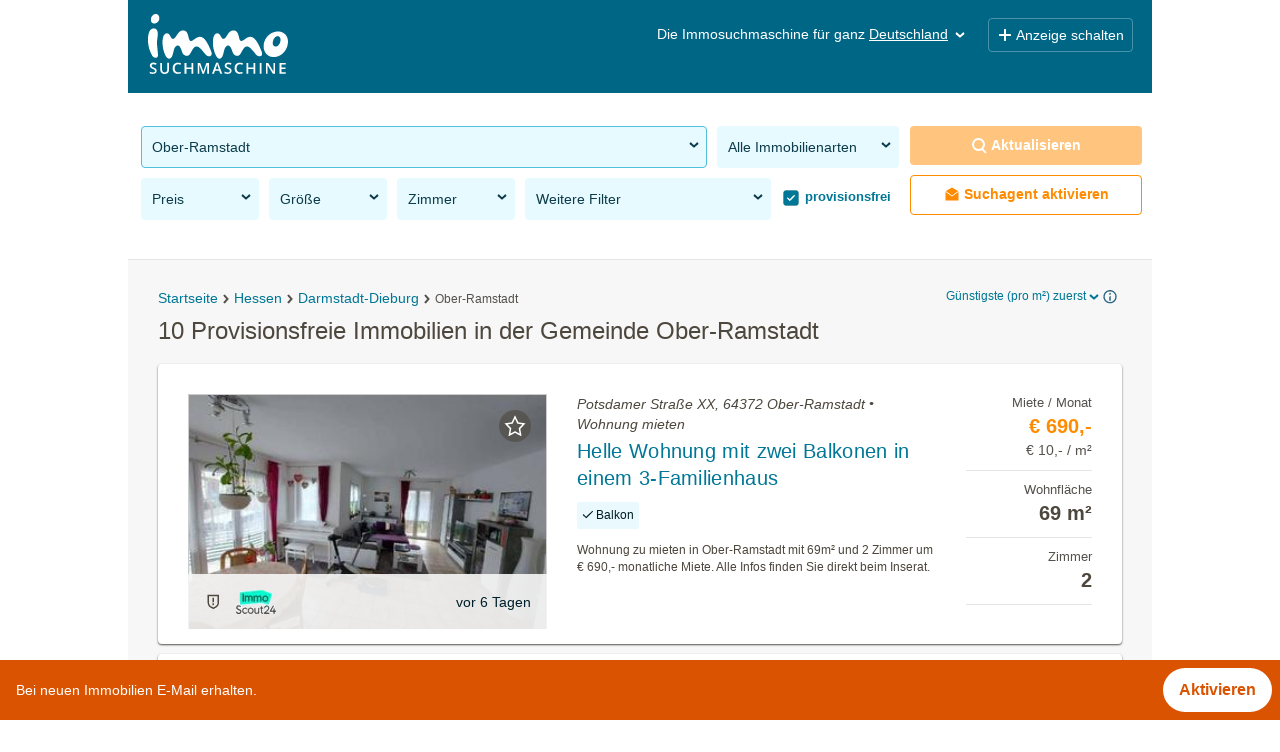

--- FILE ---
content_type: text/css
request_url: https://www.immosuchmaschine.de/resources/css/ism-async.css?1765811939
body_size: 3930
content:
.overlay-wrapper{z-index:100;position:fixed;display:flex;align-items:center;justify-content:center;top:0;left:0;width:100%;height:100%;background-color:rgba(0,0,0,0.5);overflow:scroll;padding-top:32px;padding-bottom:32px;}.overlay-wrapper .overlay-content{background-color:white;border:1px solid #e5e5e5;max-width:500px;padding:16px;max-height:100%;overflow-y:scroll;}.overlay-wrapper .overlay-content .close{cursor:pointer;display:flex;justify-content:flex-end;}.overlay-wrapper .overlay-content .close span{cursor:pointer;width:32px;height:32px;line-height:32px;text-align:center;}.overlay-wrapper .overlay-content .headline{padding-top:10px;padding-bottom:10px;font-size:22px;font-weight:400;}.overlay-wrapper .overlay-content .steps .step-headline{font-size:15px;padding-bottom:10px;}.overlay-wrapper .overlay-content .steps .step-content .step-sub-headline{font-weight:700;line-height:22px;font-size:14px;margin-top:10px;}.overlay-wrapper .overlay-content .steps .step-content .step-sub-headline span{color:#757575;}.overlay-wrapper .overlay-content .steps .step-content .reason-item{padding-top:10px;padding-bottom:10px;}.overlay-wrapper .overlay-content .steps .step-content .email input,.overlay-wrapper .overlay-content .steps .step-content .email textarea,.overlay-wrapper .overlay-content .steps .step-content .description input,.overlay-wrapper .overlay-content .steps .step-content .description textarea{border-radius:5px;border:1px solid #adadad;padding:10px;width:100%;}.overlay-wrapper .overlay-content .steps .step-content .email input::-webkit-input-placeholder,.overlay-wrapper .overlay-content .steps .step-content .email input::placeholder,.overlay-wrapper .overlay-content .steps .step-content .email input.placeholder::placeholder,.overlay-wrapper .overlay-content .steps .step-content .email input.placeholder::-webkit-input-placeholder,.overlay-wrapper .overlay-content .steps .step-content .email textarea::-webkit-input-placeholder,.overlay-wrapper .overlay-content .steps .step-content .email textarea::placeholder,.overlay-wrapper .overlay-content .steps .step-content .email textarea.placeholder::placeholder,.overlay-wrapper .overlay-content .steps .step-content .email textarea.placeholder::-webkit-input-placeholder,.overlay-wrapper .overlay-content .steps .step-content .description input::-webkit-input-placeholder,.overlay-wrapper .overlay-content .steps .step-content .description input::placeholder,.overlay-wrapper .overlay-content .steps .step-content .description input.placeholder::placeholder,.overlay-wrapper .overlay-content .steps .step-content .description input.placeholder::-webkit-input-placeholder,.overlay-wrapper .overlay-content .steps .step-content .description textarea::-webkit-input-placeholder,.overlay-wrapper .overlay-content .steps .step-content .description textarea::placeholder,.overlay-wrapper .overlay-content .steps .step-content .description textarea.placeholder::placeholder,.overlay-wrapper .overlay-content .steps .step-content .description textarea.placeholder::-webkit-input-placeholder{color:#757575;opacity:1;}.overlay-wrapper .overlay-content .steps .step-content .button-wrapper{display:flex;justify-content:flex-end;margin-top:10px;}.overlay-wrapper .overlay-content .steps .step-content .button-wrapper button{background:none;margin-left:16px;padding:16px;padding-top:11px;padding-bottom:11px;font-size:14px;line-height:18px;border:none;}.overlay-wrapper .overlay-content .steps .step-content .button-wrapper button.submit{font-weight:700;border-radius:7px;color:white;background-color:#2a6482;}.overlay-wrapper .overlay-content .steps .step-content .button-wrapper button.cancel{font-size:12px;font-weight:400;}.overlay-wrapper .overlay-content ul,.overlay-wrapper .overlay-content ul li{list-style-type:none;margin:0;padding:0;}.overlay-wrapper.search-history .overlay-content,.overlay-wrapper.sorting .overlay-content{padding:0;padding-left:8px;padding-right:24px;padding-bottom:24px;}@media screen and (min-width: 768px){.overlay-wrapper.search-history .overlay-content,.overlay-wrapper.sorting .overlay-content{width:375px;}}.overlay-wrapper.search-history .overlay-content .content-inner,.overlay-wrapper.search-history .overlay-content .sorting,.overlay-wrapper.sorting .overlay-content .content-inner,.overlay-wrapper.sorting .overlay-content .sorting{margin:0;padding:0;}.overlay-wrapper.search-history .overlay-content .content-inner .top,.overlay-wrapper.search-history .overlay-content .sorting .top,.overlay-wrapper.sorting .overlay-content .content-inner .top,.overlay-wrapper.sorting .overlay-content .sorting .top{position:relative;margin-top:28px;margin-bottom:28px;}.overlay-wrapper.search-history .overlay-content .content-inner .top .close,.overlay-wrapper.search-history .overlay-content .sorting .top .close,.overlay-wrapper.sorting .overlay-content .content-inner .top .close,.overlay-wrapper.sorting .overlay-content .sorting .top .close{position:absolute;top:0;left:0;display:flex;justify-content:center;align-items:center;width:48px;height:48px;}.overlay-wrapper.search-history .overlay-content .content-inner .top .close svg,.overlay-wrapper.search-history .overlay-content .sorting .top .close svg,.overlay-wrapper.sorting .overlay-content .content-inner .top .close svg,.overlay-wrapper.sorting .overlay-content .sorting .top .close svg{fill:#006685;width:24px;height:24px;}.overlay-wrapper.search-history .overlay-content .content-inner .top .headline,.overlay-wrapper.search-history .overlay-content .sorting .top .headline,.overlay-wrapper.sorting .overlay-content .content-inner .top .headline,.overlay-wrapper.sorting .overlay-content .sorting .top .headline{padding:0px;text-align:center;line-height:48px;}.overlay-wrapper.search-history .overlay-content .content-inner div.link,.overlay-wrapper.search-history .overlay-content .sorting div.link,.overlay-wrapper.sorting .overlay-content .content-inner div.link,.overlay-wrapper.sorting .overlay-content .sorting div.link{padding:0;margin:0;}.overlay-wrapper.search-history .overlay-content .sorting ul li,.overlay-wrapper.sorting .overlay-content .sorting ul li{height:48px;display:flex;align-items:center;position:relative;}.overlay-wrapper.search-history .overlay-content .sorting ul li a,.overlay-wrapper.search-history .overlay-content .sorting ul li div.link,.overlay-wrapper.sorting .overlay-content .sorting ul li a,.overlay-wrapper.sorting .overlay-content .sorting ul li div.link{cursor:pointer;display:flex;align-items:center;color:#4c473e;}.overlay-wrapper.search-history .overlay-content .sorting ul li a > span,.overlay-wrapper.search-history .overlay-content .sorting ul li div.link > span,.overlay-wrapper.sorting .overlay-content .sorting ul li a > span,.overlay-wrapper.sorting .overlay-content .sorting ul li div.link > span{display:block;margin-right:8px;padding:15px;}.overlay-wrapper.search-history .overlay-content .sorting ul li a > span:before,.overlay-wrapper.search-history .overlay-content .sorting ul li div.link > span:before,.overlay-wrapper.sorting .overlay-content .sorting ul li a > span:before,.overlay-wrapper.sorting .overlay-content .sorting ul li div.link > span:before{display:block;content:"&nbsp";border:solid 1px #979797;color:transparent;width:18px;height:18px;border-radius:9px;}.overlay-wrapper.search-history .overlay-content .sorting ul li a.info > span,.overlay-wrapper.search-history .overlay-content .sorting ul li a.selected > span,.overlay-wrapper.search-history .overlay-content .sorting ul li div.link.info > span,.overlay-wrapper.search-history .overlay-content .sorting ul li div.link.selected > span,.overlay-wrapper.sorting .overlay-content .sorting ul li a.info > span,.overlay-wrapper.sorting .overlay-content .sorting ul li a.selected > span,.overlay-wrapper.sorting .overlay-content .sorting ul li div.link.info > span,.overlay-wrapper.sorting .overlay-content .sorting ul li div.link.selected > span{background-color:transparent;color:#4c473e;margin:8px;margin-right:16px;position:relative;display:flex;align-items:center;justify-content:center;border:solid 1px #006685;background-color:#006685;width:32px;height:32px;border-radius:16px;}.overlay-wrapper.search-history .overlay-content .sorting ul li a.info > span:before,.overlay-wrapper.search-history .overlay-content .sorting ul li a.selected > span:before,.overlay-wrapper.search-history .overlay-content .sorting ul li div.link.info > span:before,.overlay-wrapper.search-history .overlay-content .sorting ul li div.link.selected > span:before,.overlay-wrapper.sorting .overlay-content .sorting ul li a.info > span:before,.overlay-wrapper.sorting .overlay-content .sorting ul li a.selected > span:before,.overlay-wrapper.sorting .overlay-content .sorting ul li div.link.info > span:before,.overlay-wrapper.sorting .overlay-content .sorting ul li div.link.selected > span:before{display:none;}.overlay-wrapper.search-history .overlay-content .sorting ul li a.info > span svg,.overlay-wrapper.search-history .overlay-content .sorting ul li a.selected > span svg,.overlay-wrapper.search-history .overlay-content .sorting ul li div.link.info > span svg,.overlay-wrapper.search-history .overlay-content .sorting ul li div.link.selected > span svg,.overlay-wrapper.sorting .overlay-content .sorting ul li a.info > span svg,.overlay-wrapper.sorting .overlay-content .sorting ul li a.selected > span svg,.overlay-wrapper.sorting .overlay-content .sorting ul li div.link.info > span svg,.overlay-wrapper.sorting .overlay-content .sorting ul li div.link.selected > span svg{position:absolute;fill:#fff;}.overlay-wrapper.search-history .overlay-content .sorting ul li a.info span,.overlay-wrapper.search-history .overlay-content .sorting ul li div.link.info span,.overlay-wrapper.sorting .overlay-content .sorting ul li a.info span,.overlay-wrapper.sorting .overlay-content .sorting ul li div.link.info span{background-color:transparent;border:none;}.overlay-wrapper.search-history .overlay-content .sorting ul li a.info span svg,.overlay-wrapper.search-history .overlay-content .sorting ul li div.link.info span svg,.overlay-wrapper.sorting .overlay-content .sorting ul li a.info span svg,.overlay-wrapper.sorting .overlay-content .sorting ul li div.link.info span svg{fill:#4c473e;}.overlay-wrapper.search-history .overlay-content .history li,.overlay-wrapper.sorting .overlay-content .history li{margin-top:4px;margin-bottom:4px;}.overlay-wrapper.search-history .overlay-content .history li a,.overlay-wrapper.search-history .overlay-content .history li a:hover,.overlay-wrapper.sorting .overlay-content .history li a,.overlay-wrapper.sorting .overlay-content .history li a:hover{display:flex;color:#4c473e;text-decoration:none;}.overlay-wrapper.search-history .overlay-content .history li a .icon,.overlay-wrapper.search-history .overlay-content .history li a:hover .icon,.overlay-wrapper.sorting .overlay-content .history li a .icon,.overlay-wrapper.sorting .overlay-content .history li a:hover .icon{width:32px;min-width:32px;height:32px;display:flex;justify-content:center;margin-left:8px;}.overlay-wrapper.search-history .overlay-content .history li a .icon svg,.overlay-wrapper.search-history .overlay-content .history li a:hover .icon svg,.overlay-wrapper.sorting .overlay-content .history li a .icon svg,.overlay-wrapper.sorting .overlay-content .history li a:hover .icon svg{width:32px;height:32px;}.overlay-wrapper.search-history .overlay-content .history li a .details,.overlay-wrapper.search-history .overlay-content .history li a:hover .details,.overlay-wrapper.sorting .overlay-content .history li a .details,.overlay-wrapper.sorting .overlay-content .history li a:hover .details{margin-left:16px;display:flex;flex-direction:column;}.overlay-wrapper.search-history .overlay-content .history li a .details .profile_daycount,.overlay-wrapper.search-history .overlay-content .history li a:hover .details .profile_daycount,.overlay-wrapper.sorting .overlay-content .history li a .details .profile_daycount,.overlay-wrapper.sorting .overlay-content .history li a:hover .details .profile_daycount{line-height:24px;font-size:16px;}.overlay-wrapper.search-history .overlay-content .history li a .details .profile_info,.overlay-wrapper.search-history .overlay-content .history li a:hover .details .profile_info,.overlay-wrapper.sorting .overlay-content .history li a .details .profile_info,.overlay-wrapper.sorting .overlay-content .history li a:hover .details .profile_info{line-height:21px;font-size:14px;color:#6f777b;}.overlay-wrapper .sponsor .bold{font-weight:bold;}.overlay-wrapper .sponsor .mb-15{margin-bottom:15px;}.dnone{display:none !important;}.show-mobile{display:none;}.form-group{margin-bottom:15px;}.form-control{display:block;width:100%;height:34px;padding:6px 12px;font-size:14px;line-height:1.428571429;color:#555;background-color:#fff;background-image:none;border:1px solid #ccc;border-radius:4px;}.form-control::-ms-expand{border:0;background-color:transparent;}.form-control[disabled],.form-control[readonly],fieldset[disabled] .form-control{background-color:#eee;opacity:1;}.form-control[disabled],fieldset[disabled] .form-control{cursor:not-allowed;}textarea.form-control{height:auto;}.has-error .help-block,.has-error .control-label,.has-error .radio,.has-error .checkbox,.has-error .radio-inline,.has-error .checkbox-inline,.has-error.radio label,.has-error.checkbox label,.has-error.radio-inline label,.has-error.checkbox-inline label{color:#a94442;}.has-error .form-control{border-color:#a94442;}.has-error .form-control:focus{border-color:#843534;}.has-error .input-group-addon{color:#a94442;border-color:#a94442;background-color:#f2dede;}.has-error .form-control-feedback{color:#a94442;}.alert{padding:15px;margin-bottom:20px;border:1px solid transparent;border-radius:4px;}.alert h4{margin-top:0;color:inherit;}.alert .alert-link{font-weight:bold;}.alert > p,.alert > ul{margin-bottom:0;}.alert > p + p{margin-top:5px;}.alert-danger{background-color:#f2dede;border-color:#ebccd1;color:#a94442;}.alert-danger hr{border-top-color:#e4b9c0;}.alert-danger .alert-link{color:#843534;}#lightbox-layover{position:fixed;z-index:1000000;width:100%;height:100%;background-color:black;opacity:0.6;}#lightbox{position:fixed;z-index:2000000;width:480px;max-width:96%;padding:20px;top:150px;left:0;right:0;margin:auto auto;background:white;font-size:11px;border-radius:4px;}#lightbox .close-lightbox{color:#007796;width:40px;height:32px;position:absolute;top:4px;right:4px;cursor:pointer;}#lightbox .close-lightbox svg{position:absolute;top:0px;right:0px;}#lightbox p{font-size:12px;line-height:1.5em;color:#4d473d;}#lightbox .headline{color:#4d473d;display:block;font-size:15px;line-height:1.35;padding-bottom:10px;border-bottom:1px solid #55524d;}#lightbox .form label{font-family:sans-serif;font-weight:400;display:inline-block;font-size:12px;margin-bottom:5px;max-width:100%;}#lightbox .form textarea{height:100px;outline:0 none;resize:none;}#lightbox .form .bottom{text-align:center;}#lightbox .form input[type="radio"]{display:inline-block;vertical-align:text-bottom;}#lightbox .form .msisdn select{display:inline-block;width:24%;}#lightbox .form .msisdn input{display:inline-block;width:74%;}@media screen and (max-width: 767px){#lightbox{width:100%;padding:15px 10px;box-sizing:border-box;top:0;bottom:0;overflow:scroll;}}@media screen and (max-width: 543px){#lightbox .form .row .label,#lightbox .form .row .form-input,#lightbox .form .row .error{width:100%;}#lightbox .form .row .label{margin:0px;}#lightbox .form .msisdn select{padding:6px;}}.site{background-image:url("/resources/img/site_gray.png?1747141160");display:inline-block;height:24px;width:130px;}.site:hover,.site.hover,.site.active{background-image:url("/resources/img/site.png?1747141160");}.block_item.clicked .site{background-image:url("/resources/img/site_gray.png?1747141160");filter:alpha(opacity=50);opacity:0.5;}.site.at-2{background-position:0px -24px;width:100px;}.site.at-5{background-position:0px -48px;width:100px;}.site.at-9{background-position:0px -72px;width:64px;}.site.at-11{background-position:0px -96px;width:100px;}.site.at-12{background-position:0px -120px;width:84px;}.site.at-15{background-position:0px -144px;width:95px;}.site.at-16{background-position:0px -168px;width:105px;}.site.at-18{background-position:0px -192px;width:98px;}.site.at-19{background-position:0px -216px;width:130px;}.site.at-26{background-position:0px -240px;width:75px;}.site.at-29{background-position:0px -264px;width:40px;}.site.at-36{background-position:0px -288px;width:70px;}.site.at-47{background-position:0px -312px;width:72px;}.site.at-48{background-position:0px -336px;width:75px;}.site.at-49{background-position:0px -360px;width:75px;}.site.at-51{background-position:0px -384px;width:130px;}.site.at-53{background-position:0px -408px;width:130px;}.site.at-56{background-position:0px -432px;width:130px;}.site.de-1{background-position:-130px -24px;width:40px;}.site.de-2{background-position:-130px -48px;width:130px;}.site.de-12{background-position:-130px -72px;width:64px;}.paging{width:100%;padding:0px 15px;}.paging ul{margin:0px;padding:0px;margin-top:48px;margin-bottom:48px;}.paging ul li{font-family:Helvetica, Arial, sans-serif;font-weight:400;float:left;display:block;width:48px;height:48px;text-align:center;margin-right:8px;margin-left:8px;}.paging ul li:first-child{margin-left:0px;}@media screen and (max-width: 767px){.paging ul li{margin-left:4px;margin-right:4px;}}.paging ul li.next{width:auto;position:relative;}.paging ul li.next span{content:"";position:absolute;top:0;right:-24px;border-top:24px solid transparent;border-bottom:24px solid transparent;border-left:24px solid #006685;}.paging ul li.next > div{padding-left:16px;padding-right:16px;}.paging ul li:focus{margin-top:-3px;margin-bottom:-3px;margin-left:5px;margin-right:5px;width:54px;height:54px;border:3px solid #275dc5;}.paging a.link,.paging div.link{color:#fff;background-color:#006685;display:block;width:100%;cursor:pointer;font-size:16px;line-height:48px;text-decoration:none;text-align:center;user-select:none;}.paging a.link:hover,.paging div.link:hover{background-color:#328cb1;color:#f4f4f4;}.paging a.link:active,.paging div.link:active{background-color:#007796;}.paging a.link.active,.paging div.link.active{background-color:#f4f4f4;color:#858585;}.paging li.next:hover .link span{border-left:24px solid #328cb1;}.paging li.next:active .link span{border-left:24px solid #007796;}.footer-wrapper-home,.footer-wrapper{clear:both;position:relative;padding:0;content-visibility:auto;contain-intrinsic-height:auto 1014px;}@media screen and (max-width: 767px){.footer-wrapper-home,.footer-wrapper{contain-intrinsic-height:auto 1615px;}}.footer-wrapper-home{contain-intrinsic-height:auto 714px;}@media screen and (max-width: 767px){.footer-wrapper-home{contain-intrinsic-height:auto 1600px;}}footer > ul{list-style:none;}#footer{background-color:#f4f4f4;position:relative;border-top:1px solid #e5e5e5;z-index:9;margin-top:64px;}#footer > div,#footer nav{padding:0;}#footer ul{padding:0;margin:0;margin-left:16px;margin-right:16px;list-style:none;display:flex;align-items:center;justify-content:center;}#footer ul li{display:inline-block;margin-right:8px;margin-left:8px;height:128px;display:flex;align-items:center;}#footer ul li a{color:#4c473e;font-size:14px;line-height:21px;display:inline-block;padding-left:8px;padding-right:8px;}#footer ul li a:hover{color:#302d27;}@media screen and (max-width: 991px){#footer{padding-left:0;padding-right:0;}#footer ul{flex-direction:column;margin-left:0;margin-right:0;align-items:flex-start;padding-top:12px;padding-bottom:12px;}#footer ul li{height:auto;margin:0;padding:0;padding-top:10px;padding-bottom:10px;}#footer ul li a{padding:0;padding-top:10px;padding-bottom:10px;padding-left:15px;}}.search #footer ul.link{max-width:100%;}.smartbanner-show{margin-top:80px;}.smartbanner-show .smartbanner{display:block;}.smartbanner{position:absolute;left:0;top:0;display:none;width:100%;height:80px;line-height:80px;font-family:'Helvetica Neue', sans-serif;background:#f4f4f4;z-index:9998;-webkit-font-smoothing:antialiased;overflow:hidden;-webkit-text-size-adjust:none;}.smartbanner-container{margin:0 auto;white-space:nowrap;}.smartbanner-close{display:inline-block;vertical-align:middle;margin:0 5px 0 5px;font-family:'ArialRoundedMTBold', Arial;font-size:20px;text-align:center;color:#fff;text-decoration:none;border:0;border-radius:14px;-webkit-font-smoothing:subpixel-antialiased;}.smartbanner-close:active,.smartbanner-close:hover{color:#e6e6e6;}.smartbanner-icon{display:inline-block;vertical-align:middle;width:57px;height:57px;margin-right:12px;background-size:cover;border-radius:10px;}.smartbanner-info{display:inline-block;vertical-align:middle;width:44%;font-size:11px;line-height:1.2em;font-weight:bold;}.smartbanner-title{font-size:13px;line-height:18px;}.smartbanner-button{position:absolute;right:20px;top:0;bottom:0;margin:auto 0;height:24px;font-size:14px;line-height:24px;text-align:center;font-weight:bold;color:#6a6a6a;text-transform:uppercase;text-decoration:none;text-shadow:0 1px 0 rgba(255,255,255,0.8);}.smartbanner-button:active,.smartbanner-button:hover{color:#aaa;}.smartbanner-ios{background:#f4f4f4;background:linear-gradient(to bottom,#f4f4f4,#cdcdcd);box-shadow:0 1px 2px rgba(0,0,0,0.5);line-height:80px;}.smartbanner-ios .smartbanner-close{border:0;width:18px;height:18px;line-height:18px;color:#888;text-shadow:0 1px 0 white;}.smartbanner-ios .smartbanner-close:active,.smartbanner-ios .smartbanner-close:hover{color:#aaa;}.smartbanner-ios .smartbanner-icon{background:rgba(0,0,0,0.6);background-size:cover;box-shadow:0 1px 3px rgba(0,0,0,0.3);}.smartbanner-ios .smartbanner-info{color:#6a6a6a;text-shadow:0 1px 0 rgba(255,255,255,0.8);}.smartbanner-ios .smartbanner-title{color:#4d4d4d;font-weight:bold;}.smartbanner-ios .smartbanner-button{padding:0 10px;min-width:10%;color:#6a6a6a;background:#efefef;background:linear-gradient(to bottom,#efefef,#dcdcdc);border-radius:3px;box-shadow:inset 0 0 0 1px #bfbfbf, 0 1px 0 rgba(255,255,255,0.6), 0 2px 0 rgba(255,255,255,0.7) inset;}.smartbanner-ios .smartbanner-button:active,.smartbanner-ios .smartbanner-button:hover{background:#dcdcdc;background:linear-gradient(to bottom,#dcdcdc,#efefef);}.smartbanner-android{background:#3d3d3d url([data-uri]);box-shadow:inset 0 4px 0 #007796;line-height:82px;}.smartbanner-android .smartbanner-close{border:0;width:17px;height:17px;line-height:17px;margin-right:7px;background:#007796;}.smartbanner-android .smartbanner-close:active,.smartbanner-android .smartbanner-close:hover{color:#eee;}.smartbanner-android .smartbanner-icon{background-color:transparent;box-shadow:none;}.smartbanner-android .smartbanner-info{color:#ccc;text-shadow:0 1px 2px #000;}.smartbanner-android .smartbanner-title{color:#fff;font-weight:bold;}.smartbanner-android .smartbanner-button{min-width:12%;color:#fff;padding:0;background:#007796;border-radius:5px;text-decoration:none;}.smartbanner-android .smartbanner-button:active,.smartbanner-android .smartbanner-button:hover{background:#004f63;}.smartbanner-android .smartbanner-button-text{text-align:center;display:block;padding:0 10px;background:none;text-transform:none;text-shadow:none;box-shadow:none;}.smartbanner-windows{background:#f4f4f4;background:linear-gradient(to bottom,#f4f4f4,#cdcdcd);box-shadow:0 1px 2px rgba(0,0,0,0.5);line-height:80px;}.smartbanner-windows .smartbanner-close{border:0;width:18px;height:18px;line-height:18px;color:#888;text-shadow:0 1px 0 white;}.smartbanner-windows .smartbanner-close:active,.smartbanner-windows .smartbanner-close:hover{color:#aaa;}.smartbanner-windows .smartbanner-icon{background:rgba(0,0,0,0.6);background-size:cover;box-shadow:0 1px 3px rgba(0,0,0,0.3);}.smartbanner-windows .smartbanner-info{color:#6a6a6a;text-shadow:0 1px 0 rgba(255,255,255,0.8);}.smartbanner-windows .smartbanner-title{color:#4d4d4d;font-weight:bold;}.smartbanner-windows .smartbanner-button{padding:0 10px;min-width:10%;color:#6a6a6a;background:#efefef;background:linear-gradient(to bottom,#efefef,#dcdcdc);border-radius:3px;box-shadow:inset 0 0 0 1px #bfbfbf, 0 1px 0 rgba(255,255,255,0.6), 0 2px 0 rgba(255,255,255,0.7) inset;}.smartbanner-windows .smartbanner-button:active,.smartbanner-windows .smartbanner-button:hover{background:#dcdcdc;background:linear-gradient(to bottom,#dcdcdc,#efefef);}

--- FILE ---
content_type: image/svg+xml
request_url: https://www.immosuchmaschine.de/resources/svg/sprites/info_sorting.svg
body_size: 1097
content:
<svg width="16" height="17" viewBox="0 0 16 17" fill="none" xmlns="http://www.w3.org/2000/svg">
<path d="M8.00004 15.3707C6.6815 15.3707 5.39257 14.9797 4.29624 14.2472C3.19991 13.5146 2.34543 12.4734 1.84085 11.2552C1.33626 10.0371 1.20424 8.69663 1.46148 7.40342C1.71871 6.11022 2.35365 4.92233 3.286 3.98998C4.21835 3.05763 5.40624 2.42269 6.69944 2.16545C7.99265 1.90822 9.33309 2.04024 10.5513 2.54483C11.7694 3.04941 12.8106 3.90389 13.5432 5.00022C14.2757 6.09655 14.6667 7.38548 14.6667 8.70402C14.6667 10.4721 13.9643 12.1678 12.7141 13.4181C11.4638 14.6683 9.76815 15.3707 8.00004 15.3707ZM8.00004 3.37069C6.94521 3.37069 5.91406 3.68348 5.037 4.26952C4.15994 4.85555 3.47635 5.68851 3.07269 6.66304C2.66902 7.63758 2.5634 8.70994 2.76919 9.7445C2.97498 10.7791 3.48293 11.7294 4.22881 12.4753C4.97469 13.2211 5.925 13.7291 6.95956 13.9349C7.99413 14.1407 9.06648 14.035 10.041 13.6314C11.0156 13.2277 11.8485 12.5441 12.4345 11.6671C13.0206 10.79 13.3334 9.75886 13.3334 8.70402C13.3334 7.28954 12.7715 5.93298 11.7713 4.93279C10.7711 3.93259 9.41453 3.37069 8.00004 3.37069Z" fill="#2A6482"/>
<path d="M7.33338 8.70402L8.66671 8.03736V12.704H7.33338V8.70402ZM7.33338 5.37069L8.66671 4.70402V6.70402H7.33338V5.37069Z" fill="#2A6482"/>
</svg>


--- FILE ---
content_type: text/javascript
request_url: https://www.static-immobilienscout24.de/web-metrics/main.js
body_size: 18435
content:
(()=>{"use strict";var e={9306:(e,y,x)=>{var O=x(4901),_=x(6823),I=TypeError;e.exports=function(e){if(O(e))return e;throw new I(_(e)+" is not a function")}},5548:(e,y,x)=>{var O=x(3517),_=x(6823),I=TypeError;e.exports=function(e){if(O(e))return e;throw new I(_(e)+" is not a constructor")}},3506:(e,y,x)=>{var O=x(3925),_=String,I=TypeError;e.exports=function(e){if(O(e))return e;throw new I("Can't set "+_(e)+" as a prototype")}},7829:(e,y,x)=>{var O=x(8183).charAt;e.exports=function(e,y,x){return y+(x?O(e,y).length:1)}},679:(e,y,x)=>{var O=x(1625),_=TypeError;e.exports=function(e,y){if(O(y,e))return e;throw new _("Incorrect invocation")}},8551:(e,y,x)=>{var O=x(34),_=String,I=TypeError;e.exports=function(e){if(O(e))return e;throw new I(_(e)+" is not an object")}},9617:(e,y,x)=>{var O=x(5397),_=x(5610),I=x(6198),createMethod=function(e){return function(y,x,A){var N=O(y),F=I(N);if(0===F)return!e&&-1;var q,$=_(A,F);if(e&&x!==x){for(;F>$;)if((q=N[$++])!==q)return!0}else for(;F>$;$++)if((e||$ in N)&&N[$]===x)return e||$||0;return!e&&-1}};e.exports={includes:createMethod(!0),indexOf:createMethod(!1)}},9213:(e,y,x)=>{var O=x(6080),_=x(9504),I=x(7055),A=x(8981),N=x(6198),F=x(1469),q=_([].push),createMethod=function(e){var y=1===e,x=2===e,_=3===e,$=4===e,W=6===e,G=7===e,H=5===e||W;return function(X,Y,J,Q){for(var Z,tt,et=A(X),rt=I(et),nt=N(rt),ot=O(Y,J),it=0,at=Q||F,ct=y?at(X,nt):x||G?at(X,0):void 0;nt>it;it++)if((H||it in rt)&&(tt=ot(Z=rt[it],it,et),e))if(y)ct[it]=tt;else if(tt)switch(e){case 3:return!0;case 5:return Z;case 6:return it;case 2:q(ct,Z)}else switch(e){case 4:return!1;case 7:q(ct,Z)}return W?-1:_||$?$:ct}};e.exports={forEach:createMethod(0),map:createMethod(1),filter:createMethod(2),some:createMethod(3),every:createMethod(4),find:createMethod(5),findIndex:createMethod(6),filterReject:createMethod(7)}},597:(e,y,x)=>{var O=x(9039),_=x(8227),I=x(9519),A=_("species");e.exports=function(e){return I>=51||!O((function(){var y=[];return(y.constructor={})[A]=function(){return{foo:1}},1!==y[e](Boolean).foo}))}},4598:(e,y,x)=>{var O=x(9039);e.exports=function(e,y){var x=[][e];return!!x&&O((function(){x.call(null,y||function(){return 1},1)}))}},7680:(e,y,x)=>{var O=x(9504);e.exports=O([].slice)},7433:(e,y,x)=>{var O=x(4376),_=x(3517),I=x(34),A=x(8227)("species"),N=Array;e.exports=function(e){var y;return O(e)&&(y=e.constructor,(_(y)&&(y===N||O(y.prototype))||I(y)&&null===(y=y[A]))&&(y=void 0)),void 0===y?N:y}},1469:(e,y,x)=>{var O=x(7433);e.exports=function(e,y){return new(O(e))(0===y?0:y)}},4428:(e,y,x)=>{var O=x(8227)("iterator"),_=!1;try{var I=0,A={next:function(){return{done:!!I++}},return:function(){_=!0}};A[O]=function(){return this},Array.from(A,(function(){throw 2}))}catch(N){}e.exports=function(e,y){try{if(!y&&!_)return!1}catch(N){return!1}var x=!1;try{var I={};I[O]=function(){return{next:function(){return{done:x=!0}}}},e(I)}catch(N){}return x}},2195:(e,y,x)=>{var O=x(9504),_=O({}.toString),I=O("".slice);e.exports=function(e){return I(_(e),8,-1)}},6955:(e,y,x)=>{var O=x(2140),_=x(4901),I=x(2195),A=x(8227)("toStringTag"),N=Object,F="Arguments"===I(function(){return arguments}());e.exports=O?I:function(e){var y,x,O;return void 0===e?"Undefined":null===e?"Null":"string"==typeof(x=function(e,y){try{return e[y]}catch(x){}}(y=N(e),A))?x:F?I(y):"Object"===(O=I(y))&&_(y.callee)?"Arguments":O}},7740:(e,y,x)=>{var O=x(9297),_=x(5031),I=x(7347),A=x(4913);e.exports=function(e,y,x){for(var N=_(y),F=A.f,q=I.f,$=0;$<N.length;$++){var W=N[$];O(e,W)||x&&O(x,W)||F(e,W,q(y,W))}}},6699:(e,y,x)=>{var O=x(3724),_=x(4913),I=x(6980);e.exports=O?function(e,y,x){return _.f(e,y,I(1,x))}:function(e,y,x){return e[y]=x,e}},6980:e=>{e.exports=function(e,y){return{enumerable:!(1&e),configurable:!(2&e),writable:!(4&e),value:y}}},4659:(e,y,x)=>{var O=x(3724),_=x(4913),I=x(6980);e.exports=function(e,y,x){O?_.f(e,y,I(0,x)):e[y]=x}},2106:(e,y,x)=>{var O=x(283),_=x(4913);e.exports=function(e,y,x){return x.get&&O(x.get,y,{getter:!0}),x.set&&O(x.set,y,{setter:!0}),_.f(e,y,x)}},6840:(e,y,x)=>{var O=x(4901),_=x(4913),I=x(283),A=x(9433);e.exports=function(e,y,x,N){N||(N={});var F=N.enumerable,q=void 0!==N.name?N.name:y;if(O(x)&&I(x,q,N),N.global)F?e[y]=x:A(y,x);else{try{N.unsafe?e[y]&&(F=!0):delete e[y]}catch($){}F?e[y]=x:_.f(e,y,{value:x,enumerable:!1,configurable:!N.nonConfigurable,writable:!N.nonWritable})}return e}},9433:(e,y,x)=>{var O=x(4576),_=Object.defineProperty;e.exports=function(e,y){try{_(O,e,{value:y,configurable:!0,writable:!0})}catch(x){O[e]=y}return y}},3724:(e,y,x)=>{var O=x(9039);e.exports=!O((function(){return 7!==Object.defineProperty({},1,{get:function(){return 7}})[1]}))},4055:(e,y,x)=>{var O=x(4576),_=x(34),I=O.document,A=_(I)&&_(I.createElement);e.exports=function(e){return A?I.createElement(e):{}}},6837:e=>{var y=TypeError;e.exports=function(e){if(e>9007199254740991)throw y("Maximum allowed index exceeded");return e}},8727:e=>{e.exports=["constructor","hasOwnProperty","isPrototypeOf","propertyIsEnumerable","toLocaleString","toString","valueOf"]},4265:(e,y,x)=>{var O=x(2839);e.exports=/ipad|iphone|ipod/i.test(O)&&"undefined"!=typeof Pebble},9544:(e,y,x)=>{var O=x(2839);e.exports=/(?:ipad|iphone|ipod).*applewebkit/i.test(O)},6193:(e,y,x)=>{var O=x(4215);e.exports="NODE"===O},7860:(e,y,x)=>{var O=x(2839);e.exports=/web0s(?!.*chrome)/i.test(O)},2839:(e,y,x)=>{var O=x(4576).navigator,_=O&&O.userAgent;e.exports=_?String(_):""},9519:(e,y,x)=>{var O,_,I=x(4576),A=x(2839),N=I.process,F=I.Deno,q=N&&N.versions||F&&F.version,$=q&&q.v8;$&&(_=(O=$.split("."))[0]>0&&O[0]<4?1:+(O[0]+O[1])),!_&&A&&(!(O=A.match(/Edge\/(\d+)/))||O[1]>=74)&&(O=A.match(/Chrome\/(\d+)/))&&(_=+O[1]),e.exports=_},4215:(e,y,x)=>{var O=x(4576),_=x(2839),I=x(2195),userAgentStartsWith=function(e){return _.slice(0,e.length)===e};e.exports=userAgentStartsWith("Bun/")?"BUN":userAgentStartsWith("Cloudflare-Workers")?"CLOUDFLARE":userAgentStartsWith("Deno/")?"DENO":userAgentStartsWith("Node.js/")?"NODE":O.Bun&&"string"==typeof Bun.version?"BUN":O.Deno&&"object"==typeof Deno.version?"DENO":"process"===I(O.process)?"NODE":O.window&&O.document?"BROWSER":"REST"},6518:(e,y,x)=>{var O=x(4576),_=x(7347).f,I=x(6699),A=x(6840),N=x(9433),F=x(7740),q=x(2796);e.exports=function(e,y){var x,$,W,G,H,X=e.target,Y=e.global,J=e.stat;if(x=Y?O:J?O[X]||N(X,{}):O[X]&&O[X].prototype)for($ in y){if(G=y[$],W=e.dontCallGetSet?(H=_(x,$))&&H.value:x[$],!q(Y?$:X+(J?".":"#")+$,e.forced)&&void 0!==W){if(typeof G==typeof W)continue;F(G,W)}(e.sham||W&&W.sham)&&I(G,"sham",!0),A(x,$,G,e)}}},9039:e=>{e.exports=function(e){try{return!!e()}catch(y){return!0}}},9228:(e,y,x)=>{x(7495);var O=x(9565),_=x(6840),I=x(7323),A=x(9039),N=x(8227),F=x(6699),q=N("species"),$=RegExp.prototype;e.exports=function(e,y,x,W){var G=N(e),H=!A((function(){var y={};return y[G]=function(){return 7},7!==""[e](y)})),X=H&&!A((function(){var y=!1,x=/a/;return"split"===e&&((x={}).constructor={},x.constructor[q]=function(){return x},x.flags="",x[G]=/./[G]),x.exec=function(){return y=!0,null},x[G](""),!y}));if(!H||!X||x){var Y=/./[G],J=y(G,""[e],(function(e,y,x,_,A){var N=y.exec;return N===I||N===$.exec?H&&!A?{done:!0,value:O(Y,y,x,_)}:{done:!0,value:O(e,x,y,_)}:{done:!1}}));_(String.prototype,e,J[0]),_($,G,J[1])}W&&F($[G],"sham",!0)}},8745:(e,y,x)=>{var O=x(616),_=Function.prototype,I=_.apply,A=_.call;e.exports="object"==typeof Reflect&&Reflect.apply||(O?A.bind(I):function(){return A.apply(I,arguments)})},6080:(e,y,x)=>{var O=x(7476),_=x(9306),I=x(616),A=O(O.bind);e.exports=function(e,y){return _(e),void 0===y?e:I?A(e,y):function(){return e.apply(y,arguments)}}},616:(e,y,x)=>{var O=x(9039);e.exports=!O((function(){var e=function(){}.bind();return"function"!=typeof e||e.hasOwnProperty("prototype")}))},9565:(e,y,x)=>{var O=x(616),_=Function.prototype.call;e.exports=O?_.bind(_):function(){return _.apply(_,arguments)}},350:(e,y,x)=>{var O=x(3724),_=x(9297),I=Function.prototype,A=O&&Object.getOwnPropertyDescriptor,N=_(I,"name"),F=N&&"something"===function something(){}.name,q=N&&(!O||O&&A(I,"name").configurable);e.exports={EXISTS:N,PROPER:F,CONFIGURABLE:q}},6706:(e,y,x)=>{var O=x(9504),_=x(9306);e.exports=function(e,y,x){try{return O(_(Object.getOwnPropertyDescriptor(e,y)[x]))}catch(I){}}},7476:(e,y,x)=>{var O=x(2195),_=x(9504);e.exports=function(e){if("Function"===O(e))return _(e)}},9504:(e,y,x)=>{var O=x(616),_=Function.prototype,I=_.call,A=O&&_.bind.bind(I,I);e.exports=O?A:function(e){return function(){return I.apply(e,arguments)}}},7751:(e,y,x)=>{var O=x(4576),_=x(4901);e.exports=function(e,y){return arguments.length<2?(x=O[e],_(x)?x:void 0):O[e]&&O[e][y];var x}},851:(e,y,x)=>{var O=x(6955),_=x(5966),I=x(4117),A=x(6269),N=x(8227)("iterator");e.exports=function(e){if(!I(e))return _(e,N)||_(e,"@@iterator")||A[O(e)]}},81:(e,y,x)=>{var O=x(9565),_=x(9306),I=x(8551),A=x(6823),N=x(851),F=TypeError;e.exports=function(e,y){var x=arguments.length<2?N(e):y;if(_(x))return I(O(x,e));throw new F(A(e)+" is not iterable")}},5966:(e,y,x)=>{var O=x(9306),_=x(4117);e.exports=function(e,y){var x=e[y];return _(x)?void 0:O(x)}},2478:(e,y,x)=>{var O=x(9504),_=x(8981),I=Math.floor,A=O("".charAt),N=O("".replace),F=O("".slice),q=/\$([$&'`]|\d{1,2}|<[^>]*>)/g,$=/\$([$&'`]|\d{1,2})/g;e.exports=function(e,y,x,O,W,G){var H=x+e.length,X=O.length,Y=$;return void 0!==W&&(W=_(W),Y=q),N(G,Y,(function(_,N){var q;switch(A(N,0)){case"$":return"$";case"&":return e;case"`":return F(y,0,x);case"'":return F(y,H);case"<":q=W[F(N,1,-1)];break;default:var $=+N;if(0===$)return _;if($>X){var G=I($/10);return 0===G?_:G<=X?void 0===O[G-1]?A(N,1):O[G-1]+A(N,1):_}q=O[$-1]}return void 0===q?"":q}))}},4576:function(e,y,x){var check=function(e){return e&&e.Math===Math&&e};e.exports=check("object"==typeof globalThis&&globalThis)||check("object"==typeof window&&window)||check("object"==typeof self&&self)||check("object"==typeof x.g&&x.g)||check("object"==typeof this&&this)||function(){return this}()||Function("return this")()},9297:(e,y,x)=>{var O=x(9504),_=x(8981),I=O({}.hasOwnProperty);e.exports=Object.hasOwn||function hasOwn(e,y){return I(_(e),y)}},421:e=>{e.exports={}},3138:e=>{e.exports=function(e,y){try{1===arguments.length?console.error(e):console.error(e,y)}catch(x){}}},397:(e,y,x)=>{var O=x(7751);e.exports=O("document","documentElement")},5917:(e,y,x)=>{var O=x(3724),_=x(9039),I=x(4055);e.exports=!O&&!_((function(){return 7!==Object.defineProperty(I("div"),"a",{get:function(){return 7}}).a}))},7055:(e,y,x)=>{var O=x(9504),_=x(9039),I=x(2195),A=Object,N=O("".split);e.exports=_((function(){return!A("z").propertyIsEnumerable(0)}))?function(e){return"String"===I(e)?N(e,""):A(e)}:A},3706:(e,y,x)=>{var O=x(9504),_=x(4901),I=x(7629),A=O(Function.toString);_(I.inspectSource)||(I.inspectSource=function(e){return A(e)}),e.exports=I.inspectSource},1181:(e,y,x)=>{var O,_,I,A=x(8622),N=x(4576),F=x(34),q=x(6699),$=x(9297),W=x(7629),G=x(6119),H=x(421),X="Object already initialized",Y=N.TypeError,J=N.WeakMap;if(A||W.state){var Q=W.state||(W.state=new J);Q.get=Q.get,Q.has=Q.has,Q.set=Q.set,O=function(e,y){if(Q.has(e))throw new Y(X);return y.facade=e,Q.set(e,y),y},_=function(e){return Q.get(e)||{}},I=function(e){return Q.has(e)}}else{var Z=G("state");H[Z]=!0,O=function(e,y){if($(e,Z))throw new Y(X);return y.facade=e,q(e,Z,y),y},_=function(e){return $(e,Z)?e[Z]:{}},I=function(e){return $(e,Z)}}e.exports={set:O,get:_,has:I,enforce:function(e){return I(e)?_(e):O(e,{})},getterFor:function(e){return function(y){var x;if(!F(y)||(x=_(y)).type!==e)throw new Y("Incompatible receiver, "+e+" required");return x}}}},4209:(e,y,x)=>{var O=x(8227),_=x(6269),I=O("iterator"),A=Array.prototype;e.exports=function(e){return void 0!==e&&(_.Array===e||A[I]===e)}},4376:(e,y,x)=>{var O=x(2195);e.exports=Array.isArray||function isArray(e){return"Array"===O(e)}},4901:e=>{var y="object"==typeof document&&document.all;e.exports="undefined"==typeof y&&void 0!==y?function(e){return"function"==typeof e||e===y}:function(e){return"function"==typeof e}},3517:(e,y,x)=>{var O=x(9504),_=x(9039),I=x(4901),A=x(6955),N=x(7751),F=x(3706),noop=function(){},q=N("Reflect","construct"),$=/^\s*(?:class|function)\b/,W=O($.exec),G=!$.test(noop),H=function isConstructor(e){if(!I(e))return!1;try{return q(noop,[],e),!0}catch(y){return!1}},X=function isConstructor(e){if(!I(e))return!1;switch(A(e)){case"AsyncFunction":case"GeneratorFunction":case"AsyncGeneratorFunction":return!1}try{return G||!!W($,F(e))}catch(y){return!0}};X.sham=!0,e.exports=!q||_((function(){var e;return H(H.call)||!H(Object)||!H((function(){e=!0}))||e}))?X:H},2796:(e,y,x)=>{var O=x(9039),_=x(4901),I=/#|\.prototype\./,isForced=function(e,y){var x=N[A(e)];return x===q||x!==F&&(_(y)?O(y):!!y)},A=isForced.normalize=function(e){return String(e).replace(I,".").toLowerCase()},N=isForced.data={},F=isForced.NATIVE="N",q=isForced.POLYFILL="P";e.exports=isForced},4117:e=>{e.exports=function(e){return null===e||void 0===e}},34:(e,y,x)=>{var O=x(4901);e.exports=function(e){return"object"==typeof e?null!==e:O(e)}},3925:(e,y,x)=>{var O=x(34);e.exports=function(e){return O(e)||null===e}},6395:e=>{e.exports=!1},788:(e,y,x)=>{var O=x(34),_=x(2195),I=x(8227)("match");e.exports=function(e){var y;return O(e)&&(void 0!==(y=e[I])?!!y:"RegExp"===_(e))}},757:(e,y,x)=>{var O=x(7751),_=x(4901),I=x(1625),A=x(7040),N=Object;e.exports=A?function(e){return"symbol"==typeof e}:function(e){var y=O("Symbol");return _(y)&&I(y.prototype,N(e))}},2652:(e,y,x)=>{var O=x(6080),_=x(9565),I=x(8551),A=x(6823),N=x(4209),F=x(6198),q=x(1625),$=x(81),W=x(851),G=x(9539),H=TypeError,Result=function(e,y){this.stopped=e,this.result=y},X=Result.prototype;e.exports=function(e,y,x){var Y,J,Q,Z,tt,et,rt,nt=x&&x.that,ot=!(!x||!x.AS_ENTRIES),it=!(!x||!x.IS_RECORD),at=!(!x||!x.IS_ITERATOR),ct=!(!x||!x.INTERRUPTED),ut=O(y,nt),stop=function(e){return Y&&G(Y,"normal",e),new Result(!0,e)},callFn=function(e){return ot?(I(e),ct?ut(e[0],e[1],stop):ut(e[0],e[1])):ct?ut(e,stop):ut(e)};if(it)Y=e.iterator;else if(at)Y=e;else{if(!(J=W(e)))throw new H(A(e)+" is not iterable");if(N(J)){for(Q=0,Z=F(e);Z>Q;Q++)if((tt=callFn(e[Q]))&&q(X,tt))return tt;return new Result(!1)}Y=$(e,J)}for(et=it?e.next:Y.next;!(rt=_(et,Y)).done;){try{tt=callFn(rt.value)}catch(st){G(Y,"throw",st)}if("object"==typeof tt&&tt&&q(X,tt))return tt}return new Result(!1)}},9539:(e,y,x)=>{var O=x(9565),_=x(8551),I=x(5966);e.exports=function(e,y,x){var A,N;_(e);try{if(!(A=I(e,"return"))){if("throw"===y)throw x;return x}A=O(A,e)}catch(F){N=!0,A=F}if("throw"===y)throw x;if(N)throw A;return _(A),x}},6269:e=>{e.exports={}},6198:(e,y,x)=>{var O=x(8014);e.exports=function(e){return O(e.length)}},283:(e,y,x)=>{var O=x(9504),_=x(9039),I=x(4901),A=x(9297),N=x(3724),F=x(350).CONFIGURABLE,q=x(3706),$=x(1181),W=$.enforce,G=$.get,H=String,X=Object.defineProperty,Y=O("".slice),J=O("".replace),Q=O([].join),Z=N&&!_((function(){return 8!==X((function(){}),"length",{value:8}).length})),tt=String(String).split("String"),et=e.exports=function(e,y,x){"Symbol("===Y(H(y),0,7)&&(y="["+J(H(y),/^Symbol\(([^)]*)\).*$/,"$1")+"]"),x&&x.getter&&(y="get "+y),x&&x.setter&&(y="set "+y),(!A(e,"name")||F&&e.name!==y)&&(N?X(e,"name",{value:y,configurable:!0}):e.name=y),Z&&x&&A(x,"arity")&&e.length!==x.arity&&X(e,"length",{value:x.arity});try{x&&A(x,"constructor")&&x.constructor?N&&X(e,"prototype",{writable:!1}):e.prototype&&(e.prototype=void 0)}catch(_){}var O=W(e);return A(O,"source")||(O.source=Q(tt,"string"==typeof y?y:"")),e};Function.prototype.toString=et((function toString(){return I(this)&&G(this).source||q(this)}),"toString")},741:e=>{var y=Math.ceil,x=Math.floor;e.exports=Math.trunc||function trunc(e){var O=+e;return(O>0?x:y)(O)}},1955:(e,y,x)=>{var O,_,I,A,N,F=x(4576),q=x(3389),$=x(6080),W=x(9225).set,G=x(8265),H=x(9544),X=x(4265),Y=x(7860),J=x(6193),Q=F.MutationObserver||F.WebKitMutationObserver,Z=F.document,tt=F.process,et=F.Promise,rt=q("queueMicrotask");if(!rt){var nt=new G,flush=function(){var e,y;for(J&&(e=tt.domain)&&e.exit();y=nt.get();)try{y()}catch(x){throw nt.head&&O(),x}e&&e.enter()};H||J||Y||!Q||!Z?!X&&et&&et.resolve?((A=et.resolve(void 0)).constructor=et,N=$(A.then,A),O=function(){N(flush)}):J?O=function(){tt.nextTick(flush)}:(W=$(W,F),O=function(){W(flush)}):(_=!0,I=Z.createTextNode(""),new Q(flush).observe(I,{characterData:!0}),O=function(){I.data=_=!_}),rt=function(e){nt.head||O(),nt.add(e)}}e.exports=rt},6043:(e,y,x)=>{var O=x(9306),_=TypeError,PromiseCapability=function(e){var y,x;this.promise=new e((function(e,O){if(void 0!==y||void 0!==x)throw new _("Bad Promise constructor");y=e,x=O})),this.resolve=O(y),this.reject=O(x)};e.exports.f=function(e){return new PromiseCapability(e)}},4213:(e,y,x)=>{var O=x(3724),_=x(9504),I=x(9565),A=x(9039),N=x(1072),F=x(3717),q=x(8773),$=x(8981),W=x(7055),G=Object.assign,H=Object.defineProperty,X=_([].concat);e.exports=!G||A((function(){if(O&&1!==G({b:1},G(H({},"a",{enumerable:!0,get:function(){H(this,"b",{value:3,enumerable:!1})}}),{b:2})).b)return!0;var e={},y={},x=Symbol("assign detection"),_="abcdefghijklmnopqrst";return e[x]=7,_.split("").forEach((function(e){y[e]=e})),7!==G({},e)[x]||N(G({},y)).join("")!==_}))?function assign(e,y){for(var x=$(e),_=arguments.length,A=1,G=F.f,H=q.f;_>A;)for(var Y,J=W(arguments[A++]),Q=G?X(N(J),G(J)):N(J),Z=Q.length,tt=0;Z>tt;)Y=Q[tt++],O&&!I(H,J,Y)||(x[Y]=J[Y]);return x}:G},2360:(e,y,x)=>{var O,_=x(8551),I=x(6801),A=x(8727),N=x(421),F=x(397),q=x(4055),$=x(6119),W="prototype",G="script",H=$("IE_PROTO"),EmptyConstructor=function(){},scriptTag=function(e){return"<"+G+">"+e+"</"+G+">"},NullProtoObjectViaActiveX=function(e){e.write(scriptTag("")),e.close();var y=e.parentWindow.Object;return e=null,y},NullProtoObject=function(){try{O=new ActiveXObject("htmlfile")}catch(y){}NullProtoObject="undefined"!=typeof document?document.domain&&O?NullProtoObjectViaActiveX(O):function(){var e,y=q("iframe"),x="java"+G+":";return y.style.display="none",F.appendChild(y),y.src=String(x),(e=y.contentWindow.document).open(),e.write(scriptTag("document.F=Object")),e.close(),e.F}():NullProtoObjectViaActiveX(O);for(var e=A.length;e--;)delete NullProtoObject[W][A[e]];return NullProtoObject()};N[H]=!0,e.exports=Object.create||function create(e,y){var x;return null!==e?(EmptyConstructor[W]=_(e),x=new EmptyConstructor,EmptyConstructor[W]=null,x[H]=e):x=NullProtoObject(),void 0===y?x:I.f(x,y)}},6801:(e,y,x)=>{var O=x(3724),_=x(8686),I=x(4913),A=x(8551),N=x(5397),F=x(1072);y.f=O&&!_?Object.defineProperties:function defineProperties(e,y){A(e);for(var x,O=N(y),_=F(y),q=_.length,$=0;q>$;)I.f(e,x=_[$++],O[x]);return e}},4913:(e,y,x)=>{var O=x(3724),_=x(5917),I=x(8686),A=x(8551),N=x(6969),F=TypeError,q=Object.defineProperty,$=Object.getOwnPropertyDescriptor,W="enumerable",G="configurable",H="writable";y.f=O?I?function defineProperty(e,y,x){if(A(e),y=N(y),A(x),"function"===typeof e&&"prototype"===y&&"value"in x&&H in x&&!x[H]){var O=$(e,y);O&&O[H]&&(e[y]=x.value,x={configurable:G in x?x[G]:O[G],enumerable:W in x?x[W]:O[W],writable:!1})}return q(e,y,x)}:q:function defineProperty(e,y,x){if(A(e),y=N(y),A(x),_)try{return q(e,y,x)}catch(O){}if("get"in x||"set"in x)throw new F("Accessors not supported");return"value"in x&&(e[y]=x.value),e}},7347:(e,y,x)=>{var O=x(3724),_=x(9565),I=x(8773),A=x(6980),N=x(5397),F=x(6969),q=x(9297),$=x(5917),W=Object.getOwnPropertyDescriptor;y.f=O?W:function getOwnPropertyDescriptor(e,y){if(e=N(e),y=F(y),$)try{return W(e,y)}catch(x){}if(q(e,y))return A(!_(I.f,e,y),e[y])}},8480:(e,y,x)=>{var O=x(1828),_=x(8727).concat("length","prototype");y.f=Object.getOwnPropertyNames||function getOwnPropertyNames(e){return O(e,_)}},3717:(e,y)=>{y.f=Object.getOwnPropertySymbols},1625:(e,y,x)=>{var O=x(9504);e.exports=O({}.isPrototypeOf)},1828:(e,y,x)=>{var O=x(9504),_=x(9297),I=x(5397),A=x(9617).indexOf,N=x(421),F=O([].push);e.exports=function(e,y){var x,O=I(e),q=0,$=[];for(x in O)!_(N,x)&&_(O,x)&&F($,x);for(;y.length>q;)_(O,x=y[q++])&&(~A($,x)||F($,x));return $}},1072:(e,y,x)=>{var O=x(1828),_=x(8727);e.exports=Object.keys||function keys(e){return O(e,_)}},8773:(e,y)=>{var x={}.propertyIsEnumerable,O=Object.getOwnPropertyDescriptor,_=O&&!x.call({1:2},1);y.f=_?function propertyIsEnumerable(e){var y=O(this,e);return!!y&&y.enumerable}:x},2967:(e,y,x)=>{var O=x(6706),_=x(34),I=x(7750),A=x(3506);e.exports=Object.setPrototypeOf||("__proto__"in{}?function(){var e,y=!1,x={};try{(e=O(Object.prototype,"__proto__","set"))(x,[]),y=x instanceof Array}catch(N){}return function setPrototypeOf(x,O){return I(x),A(O),_(x)?(y?e(x,O):x.__proto__=O,x):x}}():void 0)},3179:(e,y,x)=>{var O=x(2140),_=x(6955);e.exports=O?{}.toString:function toString(){return"[object "+_(this)+"]"}},4270:(e,y,x)=>{var O=x(9565),_=x(4901),I=x(34),A=TypeError;e.exports=function(e,y){var x,N;if("string"===y&&_(x=e.toString)&&!I(N=O(x,e)))return N;if(_(x=e.valueOf)&&!I(N=O(x,e)))return N;if("string"!==y&&_(x=e.toString)&&!I(N=O(x,e)))return N;throw new A("Can't convert object to primitive value")}},5031:(e,y,x)=>{var O=x(7751),_=x(9504),I=x(8480),A=x(3717),N=x(8551),F=_([].concat);e.exports=O("Reflect","ownKeys")||function ownKeys(e){var y=I.f(N(e)),x=A.f;return x?F(y,x(e)):y}},1103:e=>{e.exports=function(e){try{return{error:!1,value:e()}}catch(y){return{error:!0,value:y}}}},916:(e,y,x)=>{var O=x(4576),_=x(550),I=x(4901),A=x(2796),N=x(3706),F=x(8227),q=x(4215),$=x(6395),W=x(9519),G=_&&_.prototype,H=F("species"),X=!1,Y=I(O.PromiseRejectionEvent),J=A("Promise",(function(){var e=N(_),y=e!==String(_);if(!y&&66===W)return!0;if($&&(!G.catch||!G.finally))return!0;if(!W||W<51||!/native code/.test(e)){var x=new _((function(e){e(1)})),FakePromise=function(e){e((function(){}),(function(){}))};if((x.constructor={})[H]=FakePromise,!(X=x.then((function(){}))instanceof FakePromise))return!0}return!y&&("BROWSER"===q||"DENO"===q)&&!Y}));e.exports={CONSTRUCTOR:J,REJECTION_EVENT:Y,SUBCLASSING:X}},550:(e,y,x)=>{var O=x(4576);e.exports=O.Promise},3438:(e,y,x)=>{var O=x(8551),_=x(34),I=x(6043);e.exports=function(e,y){if(O(e),_(y)&&y.constructor===e)return y;var x=I.f(e);return(0,x.resolve)(y),x.promise}},537:(e,y,x)=>{var O=x(550),_=x(4428),I=x(916).CONSTRUCTOR;e.exports=I||!_((function(e){O.all(e).then(void 0,(function(){}))}))},8265:e=>{var Queue=function(){this.head=null,this.tail=null};Queue.prototype={add:function(e){var y={item:e,next:null},x=this.tail;x?x.next=y:this.head=y,this.tail=y},get:function(){var e=this.head;if(e)return null===(this.head=e.next)&&(this.tail=null),e.item}},e.exports=Queue},6682:(e,y,x)=>{var O=x(9565),_=x(8551),I=x(4901),A=x(2195),N=x(7323),F=TypeError;e.exports=function(e,y){var x=e.exec;if(I(x)){var q=O(x,e,y);return null!==q&&_(q),q}if("RegExp"===A(e))return O(N,e,y);throw new F("RegExp#exec called on incompatible receiver")}},7323:(e,y,x)=>{var O=x(9565),_=x(9504),I=x(655),A=x(7979),N=x(8429),F=x(5745),q=x(2360),$=x(1181).get,W=x(3635),G=x(8814),H=F("native-string-replace",String.prototype.replace),X=RegExp.prototype.exec,Y=X,J=_("".charAt),Q=_("".indexOf),Z=_("".replace),tt=_("".slice),et=function(){var e=/a/,y=/b*/g;return O(X,e,"a"),O(X,y,"a"),0!==e.lastIndex||0!==y.lastIndex}(),rt=N.BROKEN_CARET,nt=void 0!==/()??/.exec("")[1];(et||nt||rt||W||G)&&(Y=function exec(e){var y,x,_,N,F,W,G,ot=this,it=$(ot),at=I(e),ct=it.raw;if(ct)return ct.lastIndex=ot.lastIndex,y=O(Y,ct,at),ot.lastIndex=ct.lastIndex,y;var ut=it.groups,st=rt&&ot.sticky,ft=O(A,ot),lt=ot.source,pt=0,vt=at;if(st&&(ft=Z(ft,"y",""),-1===Q(ft,"g")&&(ft+="g"),vt=tt(at,ot.lastIndex),ot.lastIndex>0&&(!ot.multiline||ot.multiline&&"\n"!==J(at,ot.lastIndex-1))&&(lt="(?: "+lt+")",vt=" "+vt,pt++),x=new RegExp("^(?:"+lt+")",ft)),nt&&(x=new RegExp("^"+lt+"$(?!\\s)",ft)),et&&(_=ot.lastIndex),N=O(X,st?x:ot,vt),st?N?(N.input=tt(N.input,pt),N[0]=tt(N[0],pt),N.index=ot.lastIndex,ot.lastIndex+=N[0].length):ot.lastIndex=0:et&&N&&(ot.lastIndex=ot.global?N.index+N[0].length:_),nt&&N&&N.length>1&&O(H,N[0],x,(function(){for(F=1;F<arguments.length-2;F++)void 0===arguments[F]&&(N[F]=void 0)})),N&&ut)for(N.groups=W=q(null),F=0;F<ut.length;F++)W[(G=ut[F])[0]]=N[G[1]];return N}),e.exports=Y},7979:(e,y,x)=>{var O=x(8551);e.exports=function(){var e=O(this),y="";return e.hasIndices&&(y+="d"),e.global&&(y+="g"),e.ignoreCase&&(y+="i"),e.multiline&&(y+="m"),e.dotAll&&(y+="s"),e.unicode&&(y+="u"),e.unicodeSets&&(y+="v"),e.sticky&&(y+="y"),y}},1034:(e,y,x)=>{var O=x(9565),_=x(9297),I=x(1625),A=x(7979),N=RegExp.prototype;e.exports=function(e){var y=e.flags;return void 0!==y||"flags"in N||_(e,"flags")||!I(N,e)?y:O(A,e)}},8429:(e,y,x)=>{var O=x(9039),_=x(4576).RegExp,I=O((function(){var e=_("a","y");return e.lastIndex=2,null!==e.exec("abcd")})),A=I||O((function(){return!_("a","y").sticky})),N=I||O((function(){var e=_("^r","gy");return e.lastIndex=2,null!==e.exec("str")}));e.exports={BROKEN_CARET:N,MISSED_STICKY:A,UNSUPPORTED_Y:I}},3635:(e,y,x)=>{var O=x(9039),_=x(4576).RegExp;e.exports=O((function(){var e=_(".","s");return!(e.dotAll&&e.test("\n")&&"s"===e.flags)}))},8814:(e,y,x)=>{var O=x(9039),_=x(4576).RegExp;e.exports=O((function(){var e=_("(?<a>b)","g");return"b"!==e.exec("b").groups.a||"bc"!=="b".replace(e,"$<a>c")}))},7750:(e,y,x)=>{var O=x(4117),_=TypeError;e.exports=function(e){if(O(e))throw new _("Can't call method on "+e);return e}},3389:(e,y,x)=>{var O=x(4576),_=x(3724),I=Object.getOwnPropertyDescriptor;e.exports=function(e){if(!_)return O[e];var y=I(O,e);return y&&y.value}},7633:(e,y,x)=>{var O=x(7751),_=x(2106),I=x(8227),A=x(3724),N=I("species");e.exports=function(e){var y=O(e);A&&y&&!y[N]&&_(y,N,{configurable:!0,get:function(){return this}})}},687:(e,y,x)=>{var O=x(4913).f,_=x(9297),I=x(8227)("toStringTag");e.exports=function(e,y,x){e&&!x&&(e=e.prototype),e&&!_(e,I)&&O(e,I,{configurable:!0,value:y})}},6119:(e,y,x)=>{var O=x(5745),_=x(3392),I=O("keys");e.exports=function(e){return I[e]||(I[e]=_(e))}},7629:(e,y,x)=>{var O=x(6395),_=x(4576),I=x(9433),A="__core-js_shared__",N=e.exports=_[A]||I(A,{});(N.versions||(N.versions=[])).push({version:"3.38.1",mode:O?"pure":"global",copyright:"\xa9 2014-2024 Denis Pushkarev (zloirock.ru)",license:"https://github.com/zloirock/core-js/blob/v3.38.1/LICENSE",source:"https://github.com/zloirock/core-js"})},5745:(e,y,x)=>{var O=x(7629);e.exports=function(e,y){return O[e]||(O[e]=y||{})}},2293:(e,y,x)=>{var O=x(8551),_=x(5548),I=x(4117),A=x(8227)("species");e.exports=function(e,y){var x,N=O(e).constructor;return void 0===N||I(x=O(N)[A])?y:_(x)}},8183:(e,y,x)=>{var O=x(9504),_=x(1291),I=x(655),A=x(7750),N=O("".charAt),F=O("".charCodeAt),q=O("".slice),createMethod=function(e){return function(y,x){var O,$,W=I(A(y)),G=_(x),H=W.length;return G<0||G>=H?e?"":void 0:(O=F(W,G))<55296||O>56319||G+1===H||($=F(W,G+1))<56320||$>57343?e?N(W,G):O:e?q(W,G,G+2):$-56320+(O-55296<<10)+65536}};e.exports={codeAt:createMethod(!1),charAt:createMethod(!0)}},4495:(e,y,x)=>{var O=x(9519),_=x(9039),I=x(4576).String;e.exports=!!Object.getOwnPropertySymbols&&!_((function(){var e=Symbol("symbol detection");return!I(e)||!(Object(e)instanceof Symbol)||!Symbol.sham&&O&&O<41}))},9225:(e,y,x)=>{var O,_,I,A,N=x(4576),F=x(8745),q=x(6080),$=x(4901),W=x(9297),G=x(9039),H=x(397),X=x(7680),Y=x(4055),J=x(2812),Q=x(9544),Z=x(6193),tt=N.setImmediate,et=N.clearImmediate,rt=N.process,nt=N.Dispatch,ot=N.Function,it=N.MessageChannel,at=N.String,ct=0,ut={},st="onreadystatechange";G((function(){O=N.location}));var run=function(e){if(W(ut,e)){var y=ut[e];delete ut[e],y()}},runner=function(e){return function(){run(e)}},eventListener=function(e){run(e.data)},globalPostMessageDefer=function(e){N.postMessage(at(e),O.protocol+"//"+O.host)};tt&&et||(tt=function setImmediate(e){J(arguments.length,1);var y=$(e)?e:ot(e),x=X(arguments,1);return ut[++ct]=function(){F(y,void 0,x)},_(ct),ct},et=function clearImmediate(e){delete ut[e]},Z?_=function(e){rt.nextTick(runner(e))}:nt&&nt.now?_=function(e){nt.now(runner(e))}:it&&!Q?(A=(I=new it).port2,I.port1.onmessage=eventListener,_=q(A.postMessage,A)):N.addEventListener&&$(N.postMessage)&&!N.importScripts&&O&&"file:"!==O.protocol&&!G(globalPostMessageDefer)?(_=globalPostMessageDefer,N.addEventListener("message",eventListener,!1)):_=st in Y("script")?function(e){H.appendChild(Y("script"))[st]=function(){H.removeChild(this),run(e)}}:function(e){setTimeout(runner(e),0)}),e.exports={set:tt,clear:et}},5610:(e,y,x)=>{var O=x(1291),_=Math.max,I=Math.min;e.exports=function(e,y){var x=O(e);return x<0?_(x+y,0):I(x,y)}},5397:(e,y,x)=>{var O=x(7055),_=x(7750);e.exports=function(e){return O(_(e))}},1291:(e,y,x)=>{var O=x(741);e.exports=function(e){var y=+e;return y!==y||0===y?0:O(y)}},8014:(e,y,x)=>{var O=x(1291),_=Math.min;e.exports=function(e){var y=O(e);return y>0?_(y,9007199254740991):0}},8981:(e,y,x)=>{var O=x(7750),_=Object;e.exports=function(e){return _(O(e))}},2777:(e,y,x)=>{var O=x(9565),_=x(34),I=x(757),A=x(5966),N=x(4270),F=x(8227),q=TypeError,$=F("toPrimitive");e.exports=function(e,y){if(!_(e)||I(e))return e;var x,F=A(e,$);if(F){if(void 0===y&&(y="default"),x=O(F,e,y),!_(x)||I(x))return x;throw new q("Can't convert object to primitive value")}return void 0===y&&(y="number"),N(e,y)}},6969:(e,y,x)=>{var O=x(2777),_=x(757);e.exports=function(e){var y=O(e,"string");return _(y)?y:y+""}},2140:(e,y,x)=>{var O={};O[x(8227)("toStringTag")]="z",e.exports="[object z]"===String(O)},655:(e,y,x)=>{var O=x(6955),_=String;e.exports=function(e){if("Symbol"===O(e))throw new TypeError("Cannot convert a Symbol value to a string");return _(e)}},6823:e=>{var y=String;e.exports=function(e){try{return y(e)}catch(x){return"Object"}}},3392:(e,y,x)=>{var O=x(9504),_=0,I=Math.random(),A=O(1..toString);e.exports=function(e){return"Symbol("+(void 0===e?"":e)+")_"+A(++_+I,36)}},7040:(e,y,x)=>{var O=x(4495);e.exports=O&&!Symbol.sham&&"symbol"==typeof Symbol.iterator},8686:(e,y,x)=>{var O=x(3724),_=x(9039);e.exports=O&&_((function(){return 42!==Object.defineProperty((function(){}),"prototype",{value:42,writable:!1}).prototype}))},2812:e=>{var y=TypeError;e.exports=function(e,x){if(e<x)throw new y("Not enough arguments");return e}},8622:(e,y,x)=>{var O=x(4576),_=x(4901),I=O.WeakMap;e.exports=_(I)&&/native code/.test(String(I))},8227:(e,y,x)=>{var O=x(4576),_=x(5745),I=x(9297),A=x(3392),N=x(4495),F=x(7040),q=O.Symbol,$=_("wks"),W=F?q.for||q:q&&q.withoutSetter||A;e.exports=function(e){return I($,e)||($[e]=N&&I(q,e)?q[e]:W("Symbol."+e)),$[e]}},8706:(e,y,x)=>{var O=x(6518),_=x(9039),I=x(4376),A=x(34),N=x(8981),F=x(6198),q=x(6837),$=x(4659),W=x(1469),G=x(597),H=x(8227),X=x(9519),Y=H("isConcatSpreadable"),J=X>=51||!_((function(){var e=[];return e[Y]=!1,e.concat()[0]!==e})),isConcatSpreadable=function(e){if(!A(e))return!1;var y=e[Y];return void 0!==y?!!y:I(e)};O({target:"Array",proto:!0,arity:1,forced:!J||!G("concat")},{concat:function concat(e){var y,x,O,_,I,A=N(this),G=W(A,0),H=0;for(y=-1,O=arguments.length;y<O;y++)if(isConcatSpreadable(I=-1===y?A:arguments[y]))for(_=F(I),q(H+_),x=0;x<_;x++,H++)x in I&&$(G,H,I[x]);else q(H+1),$(G,H++,I);return G.length=H,G}})},2008:(e,y,x)=>{var O=x(6518),_=x(9213).filter;O({target:"Array",proto:!0,forced:!x(597)("filter")},{filter:function filter(e){return _(this,e,arguments.length>1?arguments[1]:void 0)}})},5276:(e,y,x)=>{var O=x(6518),_=x(7476),I=x(9617).indexOf,A=x(4598),N=_([].indexOf),F=!!N&&1/N([1],1,-0)<0;O({target:"Array",proto:!0,forced:F||!A("indexOf")},{indexOf:function indexOf(e){var y=arguments.length>1?arguments[1]:void 0;return F?N(this,e,y)||0:I(this,e,y)}})},8598:(e,y,x)=>{var O=x(6518),_=x(9504),I=x(7055),A=x(5397),N=x(4598),F=_([].join);O({target:"Array",proto:!0,forced:I!==Object||!N("join",",")},{join:function join(e){return F(A(this),void 0===e?",":e)}})},2062:(e,y,x)=>{var O=x(6518),_=x(9213).map;O({target:"Array",proto:!0,forced:!x(597)("map")},{map:function map(e){return _(this,e,arguments.length>1?arguments[1]:void 0)}})},2010:(e,y,x)=>{var O=x(3724),_=x(350).EXISTS,I=x(9504),A=x(2106),N=Function.prototype,F=I(N.toString),q=/function\b(?:\s|\/\*[\S\s]*?\*\/|\/\/[^\n\r]*[\n\r]+)*([^\s(/]*)/,$=I(q.exec);O&&!_&&A(N,"name",{configurable:!0,get:function(){try{return $(q,F(this))[1]}catch(e){return""}}})},9085:(e,y,x)=>{var O=x(6518),_=x(4213);O({target:"Object",stat:!0,arity:2,forced:Object.assign!==_},{assign:_})},9432:(e,y,x)=>{var O=x(6518),_=x(8981),I=x(1072);O({target:"Object",stat:!0,forced:x(9039)((function(){I(1)}))},{keys:function keys(e){return I(_(e))}})},6099:(e,y,x)=>{var O=x(2140),_=x(6840),I=x(3179);O||_(Object.prototype,"toString",I,{unsafe:!0})},6499:(e,y,x)=>{var O=x(6518),_=x(9565),I=x(9306),A=x(6043),N=x(1103),F=x(2652);O({target:"Promise",stat:!0,forced:x(537)},{all:function all(e){var y=this,x=A.f(y),O=x.resolve,q=x.reject,$=N((function(){var x=I(y.resolve),A=[],N=0,$=1;F(e,(function(e){var I=N++,F=!1;$++,_(x,y,e).then((function(e){F||(F=!0,A[I]=e,--$||O(A))}),q)})),--$||O(A)}));return $.error&&q($.value),x.promise}})},2003:(e,y,x)=>{var O=x(6518),_=x(6395),I=x(916).CONSTRUCTOR,A=x(550),N=x(7751),F=x(4901),q=x(6840),$=A&&A.prototype;if(O({target:"Promise",proto:!0,forced:I,real:!0},{catch:function(e){return this.then(void 0,e)}}),!_&&F(A)){var W=N("Promise").prototype.catch;$.catch!==W&&q($,"catch",W,{unsafe:!0})}},436:(e,y,x)=>{var O,_,I,A=x(6518),N=x(6395),F=x(6193),q=x(4576),$=x(9565),W=x(6840),G=x(2967),H=x(687),X=x(7633),Y=x(9306),J=x(4901),Q=x(34),Z=x(679),tt=x(2293),et=x(9225).set,rt=x(1955),nt=x(3138),ot=x(1103),it=x(8265),at=x(1181),ct=x(550),ut=x(916),st=x(6043),ft="Promise",lt=ut.CONSTRUCTOR,pt=ut.REJECTION_EVENT,vt=ut.SUBCLASSING,dt=at.getterFor(ft),ht=at.set,gt=ct&&ct.prototype,mt=ct,yt=gt,bt=q.TypeError,xt=q.document,wt=q.process,St=st.f,Et=St,Tt=!!(xt&&xt.createEvent&&q.dispatchEvent),Ot="unhandledrejection",isThenable=function(e){var y;return!(!Q(e)||!J(y=e.then))&&y},callReaction=function(e,y){var x,O,_,I=y.value,A=1===y.state,N=A?e.ok:e.fail,F=e.resolve,q=e.reject,W=e.domain;try{N?(A||(2===y.rejection&&onHandleUnhandled(y),y.rejection=1),!0===N?x=I:(W&&W.enter(),x=N(I),W&&(W.exit(),_=!0)),x===e.promise?q(new bt("Promise-chain cycle")):(O=isThenable(x))?$(O,x,F,q):F(x)):q(I)}catch(G){W&&!_&&W.exit(),q(G)}},notify=function(e,y){e.notified||(e.notified=!0,rt((function(){for(var x,O=e.reactions;x=O.get();)callReaction(x,e);e.notified=!1,y&&!e.rejection&&onUnhandled(e)})))},dispatchEvent=function(e,y,x){var O,_;Tt?((O=xt.createEvent("Event")).promise=y,O.reason=x,O.initEvent(e,!1,!0),q.dispatchEvent(O)):O={promise:y,reason:x},!pt&&(_=q["on"+e])?_(O):e===Ot&&nt("Unhandled promise rejection",x)},onUnhandled=function(e){$(et,q,(function(){var y,x=e.facade,O=e.value;if(isUnhandled(e)&&(y=ot((function(){F?wt.emit("unhandledRejection",O,x):dispatchEvent(Ot,x,O)})),e.rejection=F||isUnhandled(e)?2:1,y.error))throw y.value}))},isUnhandled=function(e){return 1!==e.rejection&&!e.parent},onHandleUnhandled=function(e){$(et,q,(function(){var y=e.facade;F?wt.emit("rejectionHandled",y):dispatchEvent("rejectionhandled",y,e.value)}))},bind=function(e,y,x){return function(O){e(y,O,x)}},internalReject=function(e,y,x){e.done||(e.done=!0,x&&(e=x),e.value=y,e.state=2,notify(e,!0))},internalResolve=function(e,y,x){if(!e.done){e.done=!0,x&&(e=x);try{if(e.facade===y)throw new bt("Promise can't be resolved itself");var O=isThenable(y);O?rt((function(){var x={done:!1};try{$(O,y,bind(internalResolve,x,e),bind(internalReject,x,e))}catch(_){internalReject(x,_,e)}})):(e.value=y,e.state=1,notify(e,!1))}catch(_){internalReject({done:!1},_,e)}}};if(lt&&(yt=(mt=function Promise(e){Z(this,yt),Y(e),$(O,this);var y=dt(this);try{e(bind(internalResolve,y),bind(internalReject,y))}catch(x){internalReject(y,x)}}).prototype,(O=function Promise(e){ht(this,{type:ft,done:!1,notified:!1,parent:!1,reactions:new it,rejection:!1,state:0,value:null})}).prototype=W(yt,"then",(function then(e,y){var x=dt(this),O=St(tt(this,mt));return x.parent=!0,O.ok=!J(e)||e,O.fail=J(y)&&y,O.domain=F?wt.domain:void 0,0===x.state?x.reactions.add(O):rt((function(){callReaction(O,x)})),O.promise})),_=function(){var e=new O,y=dt(e);this.promise=e,this.resolve=bind(internalResolve,y),this.reject=bind(internalReject,y)},st.f=St=function(e){return e===mt||undefined===e?new _(e):Et(e)},!N&&J(ct)&&gt!==Object.prototype)){I=gt.then,vt||W(gt,"then",(function then(e,y){var x=this;return new mt((function(e,y){$(I,x,e,y)})).then(e,y)}),{unsafe:!0});try{delete gt.constructor}catch(_t){}G&&G(gt,yt)}A({global:!0,constructor:!0,wrap:!0,forced:lt},{Promise:mt}),H(mt,ft,!1,!0),X(ft)},3362:(e,y,x)=>{x(436),x(6499),x(2003),x(7743),x(1481),x(280)},7743:(e,y,x)=>{var O=x(6518),_=x(9565),I=x(9306),A=x(6043),N=x(1103),F=x(2652);O({target:"Promise",stat:!0,forced:x(537)},{race:function race(e){var y=this,x=A.f(y),O=x.reject,q=N((function(){var A=I(y.resolve);F(e,(function(e){_(A,y,e).then(x.resolve,O)}))}));return q.error&&O(q.value),x.promise}})},1481:(e,y,x)=>{var O=x(6518),_=x(6043);O({target:"Promise",stat:!0,forced:x(916).CONSTRUCTOR},{reject:function reject(e){var y=_.f(this);return(0,y.reject)(e),y.promise}})},280:(e,y,x)=>{var O=x(6518),_=x(7751),I=x(6395),A=x(550),N=x(916).CONSTRUCTOR,F=x(3438),q=_("Promise"),$=I&&!N;O({target:"Promise",stat:!0,forced:I||N},{resolve:function resolve(e){return F($&&this===q?A:this,e)}})},7495:(e,y,x)=>{var O=x(6518),_=x(7323);O({target:"RegExp",proto:!0,forced:/./.exec!==_},{exec:_})},9978:(e,y,x)=>{var O=x(6518),_=x(9565),I=x(9504),A=x(7750),N=x(4901),F=x(4117),q=x(788),$=x(655),W=x(5966),G=x(1034),H=x(2478),X=x(8227),Y=x(6395),J=X("replace"),Q=TypeError,Z=I("".indexOf),tt=I("".replace),et=I("".slice),rt=Math.max;O({target:"String",proto:!0},{replaceAll:function replaceAll(e,y){var x,O,I,X,nt,ot,it,at,ct,ut,st=A(this),ft=0,lt="";if(!F(e)){if((x=q(e))&&(O=$(A(G(e))),!~Z(O,"g")))throw new Q("`.replaceAll` does not allow non-global regexes");if(I=W(e,J))return _(I,e,st,y);if(Y&&x)return tt($(st),e,y)}for(X=$(st),nt=$(e),(ot=N(y))||(y=$(y)),it=nt.length,at=rt(1,it),ct=Z(X,nt);-1!==ct;)ut=ot?$(y(nt,ct,X)):H(nt,X,ct,[],void 0,y),lt+=et(X,ft,ct)+ut,ft=ct+it,ct=ct+at>X.length?-1:Z(X,nt,ct+at);return ft<X.length&&(lt+=et(X,ft)),lt}})},5440:(e,y,x)=>{var O=x(8745),_=x(9565),I=x(9504),A=x(9228),N=x(9039),F=x(8551),q=x(4901),$=x(4117),W=x(1291),G=x(8014),H=x(655),X=x(7750),Y=x(7829),J=x(5966),Q=x(2478),Z=x(6682),tt=x(8227)("replace"),et=Math.max,rt=Math.min,nt=I([].concat),ot=I([].push),it=I("".indexOf),at=I("".slice),ct="$0"==="a".replace(/./,"$0"),ut=!!/./[tt]&&""===/./[tt]("a","$0");A("replace",(function(e,y,x){var I=ut?"$":"$0";return[function replace(e,x){var O=X(this),I=$(e)?void 0:J(e,tt);return I?_(I,e,O,x):_(y,H(O),e,x)},function(e,_){var A=F(this),N=H(e);if("string"==typeof _&&-1===it(_,I)&&-1===it(_,"$<")){var $=x(y,A,N,_);if($.done)return $.value}var X=q(_);X||(_=H(_));var J,tt=A.global;tt&&(J=A.unicode,A.lastIndex=0);for(var ct,ut=[];null!==(ct=Z(A,N))&&(ot(ut,ct),tt);){""===H(ct[0])&&(A.lastIndex=Y(N,G(A.lastIndex),J))}for(var st,ft="",lt=0,pt=0;pt<ut.length;pt++){for(var vt,dt=H((ct=ut[pt])[0]),ht=et(rt(W(ct.index),N.length),0),gt=[],mt=1;mt<ct.length;mt++)ot(gt,void 0===(st=ct[mt])?st:String(st));var yt=ct.groups;if(X){var bt=nt([dt],gt,ht,N);void 0!==yt&&ot(bt,yt),vt=H(O(_,void 0,bt))}else vt=Q(dt,N,ht,gt,yt,_);ht>=lt&&(ft+=at(N,lt,ht)+vt,lt=ht+dt.length)}return ft+at(N,lt)}]}),!!N((function(){var e=/./;return e.exec=function(){var e=[];return e.groups={a:"7"},e},"7"!=="".replace(e,"$<a>")}))||!ct||ut)},2041:(e,y,x)=>{x(9978)}},y={};function __webpack_require__(x){var O=y[x];if(void 0!==O)return O.exports;var _=y[x]={exports:{}};return e[x].call(_.exports,_,_.exports,__webpack_require__),_.exports}function _defineProperty(e,y,x){return y in e?Object.defineProperty(e,y,{value:x,enumerable:!0,configurable:!0,writable:!0}):e[y]=x,e}void(__webpack_require__.g=function(){if("object"===typeof globalThis)return globalThis;try{return this||new Function("return this")()}catch(x){if("object"===typeof window)return window}}());__webpack_require__(8706),__webpack_require__(2008),__webpack_require__(5276),__webpack_require__(8598),__webpack_require__(2062),__webpack_require__(2010),__webpack_require__(9085),__webpack_require__(9432),__webpack_require__(6099),__webpack_require__(3362),__webpack_require__(7495),__webpack_require__(5440),__webpack_require__(2041);var x,O,_,I,A,a=function(){return window.performance&&performance.getEntriesByType&&performance.getEntriesByType("navigation")[0]},o=function(e){if("loading"===document.readyState)return"loading";var y=a();if(y){if(e<y.domInteractive)return"loading";if(0===y.domContentLoadedEventStart||e<y.domContentLoadedEventStart)return"dom-interactive";if(0===y.domComplete||e<y.domComplete)return"dom-content-loaded"}return"complete"},u=function(e){var y=e.nodeName;return 1===e.nodeType?y.toLowerCase():y.toUpperCase().replace(/^#/,"")},c=function(e,y){var x="";try{for(;e&&9!==e.nodeType;){var O=e,_=O.id?"#"+O.id:u(O)+(O.className&&O.className.length?"."+O.className.replace(/\s+/g,"."):"");if(x.length+_.length>(y||100)-1)return x||_;if(x=x?_+">"+x:_,O.id)break;e=O.parentNode}}catch(e){}return x},N=-1,f=function(){return N},d=function(e){addEventListener("pageshow",(function(y){y.persisted&&(N=y.timeStamp,e(y))}),!0)},l=function(){var e=a();return e&&e.activationStart||0},m=function(e,y){var x=a(),O="navigate";return f()>=0?O="back-forward-cache":x&&(O=document.prerendering||l()>0?"prerender":document.wasDiscarded?"restore":x.type.replace(/_/g,"-")),{name:e,value:void 0===y?-1:y,rating:"good",delta:0,entries:[],id:"v3-".concat(Date.now(),"-").concat(Math.floor(8999999999999*Math.random())+1e12),navigationType:O}},v=function(e,y,x){try{if(PerformanceObserver.supportedEntryTypes.includes(e)){var O=new PerformanceObserver((function(e){Promise.resolve().then((function(){y(e.getEntries())}))}));return O.observe(Object.assign({type:e,buffered:!0},x||{})),O}}catch(e){}},p=function(e,y,x,O){var _,I;return function(A){y.value>=0&&(A||O)&&((I=y.value-(_||0))||void 0===_)&&(_=y.value,y.delta=I,y.rating=function(e,y){return e>y[1]?"poor":e>y[0]?"needs-improvement":"good"}(y.value,x),e(y))}},h=function(e){requestAnimationFrame((function(){return requestAnimationFrame((function(){return e()}))}))},g=function(e){var t=function(y){"pagehide"!==y.type&&"hidden"!==document.visibilityState||e(y)};addEventListener("visibilitychange",t,!0),addEventListener("pagehide",t,!0)},T=function(e){var y=!1;return function(x){y||(e(x),y=!0)}},F=-1,E=function(){return"hidden"!==document.visibilityState||document.prerendering?1/0:0},S=function(e){"hidden"===document.visibilityState&&F>-1&&(F="visibilitychange"===e.type?e.timeStamp:0,C())},b=function(){addEventListener("visibilitychange",S,!0),addEventListener("prerenderingchange",S,!0)},C=function(){removeEventListener("visibilitychange",S,!0),removeEventListener("prerenderingchange",S,!0)},L=function(){return F<0&&(F=E(),b(),d((function(){setTimeout((function(){F=E(),b()}),0)}))),{get firstHiddenTime(){return F}}},w=function(e){document.prerendering?addEventListener("prerenderingchange",(function(){return e()}),!0):e()},M=function(e,y){y=y||{},w((function(){var x,O=[1800,3e3],_=L(),I=m("FCP"),A=v("paint",(function(e){e.forEach((function(e){"first-contentful-paint"===e.name&&(A.disconnect(),e.startTime<_.firstHiddenTime&&(I.value=Math.max(e.startTime-l(),0),I.entries.push(e),x(!0)))}))}));A&&(x=p(e,I,O,y.reportAllChanges),d((function(_){I=m("FCP"),x=p(e,I,O,y.reportAllChanges),h((function(){I.value=performance.now()-_.timeStamp,x(!0)}))})))}))},q={passive:!0,capture:!0},$=new Date,B=function(e,y){x||(x=y,O=e,_=new Date,k(removeEventListener),D())},D=function(){if(O>=0&&O<_-$){var e={entryType:"first-input",name:x.type,target:x.target,cancelable:x.cancelable,startTime:x.timeStamp,processingStart:x.timeStamp+O};I.forEach((function(y){y(e)})),I=[]}},P=function(e){if(e.cancelable){var y=(e.timeStamp>1e12?new Date:performance.now())-e.timeStamp;"pointerdown"==e.type?function(e,y){var n=function(){B(e,y),i()},r=function(){i()},i=function(){removeEventListener("pointerup",n,q),removeEventListener("pointercancel",r,q)};addEventListener("pointerup",n,q),addEventListener("pointercancel",r,q)}(y,e):B(y,e)}},k=function(e){["mousedown","keydown","touchstart","pointerdown"].forEach((function(y){return e(y,P,q)}))},R=function(e,y){y=y||{},w((function(){var _,A=[100,300],N=L(),F=m("FID"),s=function(e){e.startTime<N.firstHiddenTime&&(F.value=e.processingStart-e.startTime,F.entries.push(e),_(!0))},f=function(e){e.forEach(s)},q=v("first-input",f);_=p(e,F,A,y.reportAllChanges),q&&g(T((function(){f(q.takeRecords()),q.disconnect()}))),q&&d((function(){var N;F=m("FID"),_=p(e,F,A,y.reportAllChanges),I=[],O=-1,x=null,k(addEventListener),N=s,I.push(N),D()}))}))},W=0,G=1/0,H=0,j=function(e){e.forEach((function(e){e.interactionId&&(G=Math.min(G,e.interactionId),H=Math.max(H,e.interactionId),W=H?(H-G)/7+1:0)}))},U=function(){return A?W:performance.interactionCount||0},V=function(){"interactionCount"in performance||A||(A=v("event",j,{type:"event",buffered:!0,durationThreshold:0}))},X=0,z=function(){return U()-X},Y=[],J={},K=function(e){var y=Y[Y.length-1],x=J[e.interactionId];if(x||Y.length<10||e.duration>y.latency){if(x)x.entries.push(e),x.latency=Math.max(x.latency,e.duration);else{var O={id:e.interactionId,latency:e.duration,entries:[e]};J[O.id]=O,Y.push(O)}Y.sort((function(e,y){return y.latency-e.latency})),Y.splice(10).forEach((function(e){delete J[e.id]}))}},Q={};function getConfig(){var e;return null===(e=window.IS24)||void 0===e?void 0:e.webMetrics}function getMetadata(){var e=getConfig();return Object.assign({page:null===e||void 0===e?void 0:e.page,test:null===e||void 0===e?void 0:e.test,visitedUrl:window.location.href.split("?")[0]},function getDeviceInfo(){var e="undefined"===typeof navigator?null:navigator,y=e&&e.connection?e.connection:null;return{memory:e?e.deviceMemory:void 0,cpus:e?e.hardwareConcurrency:void 0,connectionType:y?y.effectiveType:void 0,formFactor:getFormFactor()}}())}function getAttribution(e){var y={};switch(e.name){case"FID":case"INP":e.attribution.eventTarget&&(y.eventTarget=escapeSelector(e.attribution.eventTarget)),e.attribution.eventType&&(y.eventType=e.attribution.eventType),e.attribution.loadState&&(y.loadState=e.attribution.loadState),e.attribution.eventTime&&(y.eventTime=e.attribution.eventTime);break;case"LCP":e.attribution.element&&(y.element=e.attribution.element);break;case"CLS":e.attribution.largestShiftTarget&&(y.largestShiftTarget=escapeSelector(e.attribution.largestShiftTarget),y.loadState=e.attribution.loadState,y.largestCLSValue=e.attribution.largestShiftValue,y.largestCLSSelectors=function selectorOfLargestShiftSource(e){if(null!==e&&void 0!==e&&e.node){var y,x,O=null===e||void 0===e?void 0:e.node,_=null===(y=O.classList)||void 0===y?void 0:y.value,I=function getParentSelector(e,y){if(!e){var x,O,_=y.parentNode,I=null===(x=_.classList)||void 0===x?void 0:x.value;return(null===(O=_.nodeName)||void 0===O?void 0:O.toLowerCase())+(I?"."+I:"")}}(_,O);return((null===(x=O.nodeName)||void 0===x?void 0:x.toLowerCase())+(_?"."+_:I?":parent:"+I:"")).replaceAll("#","")}return}(e.attribution.largestShiftSource))}return y}function escapeSelector(e){return null===e||void 0===e?void 0:e.replaceAll("#","")}function createPayload(e){return Object.assign(_defineProperty(_defineProperty({},e.name,e.value),"rating",e.rating),getMetadata(),getAttribution(e))}function sendData(e){new Promise((function(y){e((function(e){return y(e)}))})).then(createPayload).then(send)}function send(e){var y=function getEndpoint(){var e,y=null===(e=getConfig())||void 0===e?void 0:e.endpoint;return y||(location.hostname.indexOf(".immobilienscout24.de")>=0?"https://pro-web-metrics.alias.s24cloud.net/web-metrics/web-vitals-v2":"https://box-web-metrics.alias.s24cloud.net/web-metrics/web-vitals-v2")}()+"?"+function getQueryString(e){return Object.keys(e).map((function(y){return e[y]?"".concat(y,"=").concat(e[y]):null})).filter((function(e){return!!e})).join("&")}(e);navigator.sendBeacon&&navigator.sendBeacon(y)||fetch&&fetch(y,{method:"POST",keepalive:!0})}function getFormFactor(){return window.matchMedia("(max-width: 668px)").matches?"phone":window.matchMedia("(max-width: 1013px)").matches?"tablet":"desktop"}try{sendData((function(e,y){!function(e,y){y=y||{},w((function(){var x,O=[2500,4e3],_=L(),I=m("LCP"),o=function(e){var y=e[e.length-1];if(y){var O=Math.max(y.startTime-l(),0);O<_.firstHiddenTime&&(I.value=O,I.entries=[y],x())}},A=v("largest-contentful-paint",o);if(A){x=p(e,I,O,y.reportAllChanges);var N=T((function(){Q[I.id]||(o(A.takeRecords()),A.disconnect(),Q[I.id]=!0,x(!0))}));["keydown","click"].forEach((function(e){addEventListener(e,N,!0)})),g(N),d((function(_){I=m("LCP"),x=p(e,I,O,y.reportAllChanges),h((function(){I.value=performance.now()-_.timeStamp,Q[I.id]=!0,x(!0)}))}))}}))}((function(y){!function(e){if(e.entries.length){var y=a();if(y){var x=y.activationStart||0,O=e.entries[e.entries.length-1],_=O.url&&performance.getEntriesByType("resource").filter((function(e){return e.name===O.url}))[0],I=Math.max(0,y.responseStart-x),A=Math.max(I,_?(_.requestStart||_.startTime)-x:0),N=Math.max(A,_?_.responseEnd-x:0),F=Math.max(N,O?O.startTime-x:0),q={element:c(O.element),timeToFirstByte:I,resourceLoadDelay:A-I,resourceLoadTime:N-A,elementRenderDelay:F-N,navigationEntry:y,lcpEntry:O};return O.url&&(q.url=O.url),_&&(q.lcpResourceEntry=_),void(e.attribution=q)}}e.attribution={timeToFirstByte:0,resourceLoadDelay:0,resourceLoadTime:0,elementRenderDelay:e.value}}(y),e(y)}),y)})),sendData((function(e,y){R((function(y){!function(e){var y=e.entries[0];e.attribution={eventTarget:c(y.target),eventType:y.name,eventTime:y.startTime,eventEntry:y,loadState:o(y.startTime)}}(y),e(y)}),y)})),sendData((function(e,y){!function(e,y){y=y||{},w((function(){var x=[200,500];V();var O,_=m("INP"),a=function(e){e.forEach((function(e){e.interactionId&&K(e),"first-input"===e.entryType&&!Y.some((function(y){return y.entries.some((function(y){return e.duration===y.duration&&e.startTime===y.startTime}))}))&&K(e)}));var y,x=(y=Math.min(Y.length-1,Math.floor(z()/50)),Y[y]);x&&x.latency!==_.value&&(_.value=x.latency,_.entries=x.entries,O())},I=v("event",a,{durationThreshold:y.durationThreshold||40});O=p(e,_,x,y.reportAllChanges),I&&(I.observe({type:"first-input",buffered:!0}),g((function(){a(I.takeRecords()),_.value<0&&z()>0&&(_.value=0,_.entries=[]),O(!0)})),d((function(){Y=[],X=U(),_=m("INP"),O=p(e,_,x,y.reportAllChanges)})))}))}((function(y){!function(e){if(e.entries.length){var y=e.entries.sort((function(e,y){return y.duration-e.duration||y.processingEnd-y.processingStart-(e.processingEnd-e.processingStart)}))[0];e.attribution={eventTarget:c(y.target),eventType:y.name,eventTime:y.startTime,eventEntry:y,loadState:o(y.startTime)}}else e.attribution={}}(y),e(y)}),y)})),sendData((function(e,y){!function(e,y){y=y||{},M(T((function(){var x,O=[.1,.25],_=m("CLS",0),I=0,A=[],u=function(e){e.forEach((function(e){if(!e.hadRecentInput){var y=A[0],x=A[A.length-1];I&&e.startTime-x.startTime<1e3&&e.startTime-y.startTime<5e3?(I+=e.value,A.push(e)):(I=e.value,A=[e])}})),I>_.value&&(_.value=I,_.entries=A,x())},N=v("layout-shift",u);N&&(x=p(e,_,O,y.reportAllChanges),g((function(){u(N.takeRecords()),x(!0)})),d((function(){I=0,_=m("CLS",0),x=p(e,_,O,y.reportAllChanges),h((function(){return x()}))})),setTimeout(x,0))})))}((function(y){!function(e){if(e.entries.length){var y=e.entries.reduce((function(e,y){return e&&e.value>y.value?e:y}));if(y&&y.sources&&y.sources.length){var x=(O=y.sources).find((function(e){return e.node&&1===e.node.nodeType}))||O[0];if(x)return void(e.attribution={largestShiftTarget:c(x.node),largestShiftTime:y.startTime,largestShiftValue:y.value,largestShiftSource:x,largestShiftEntry:y,loadState:o(y.startTime)})}}var O;e.attribution={}}(y),e(y)}),y)}))}catch(Z){console.log(Z)}})();

--- FILE ---
content_type: application/javascript
request_url: https://www.immosuchmaschine.de/resources/javascript/all.js?1765811939
body_size: 41864
content:
!function(e,t){"use strict";"object"==typeof module&&"object"==typeof module.exports?module.exports=e.document?t(e,!0):function(e){if(!e.document)throw new Error("jQuery requires a window with a document");return t(e)}:t(e)}("undefined"!=typeof window?window:this,function(e,n){"use strict";var v=[],Xe=Object.getPrototypeOf,y=v.slice,Ve=v.flat?function(e){return v.flat.call(e)}:function(e){return v.concat.apply([],e)},le=v.push,Q=v.indexOf,Y={},Qe=Y.toString,K=Y.hasOwnProperty,Ye=K.toString,Qt=Ye.call(Object),a={},i=function(e){return"function"==typeof e&&"number"!=typeof e.nodeType&&"function"!=typeof e.item},E=function(e){return null!=e&&e===e.window},o=e.document,Yt={type:!0,src:!0,nonce:!0,noModule:!0};function Ke(e,t,n){var r,a,i=(n=n||o).createElement("script");if(i.text=e,t)for(r in Yt)(a=t[r]||t.getAttribute&&t.getAttribute(r))&&i.setAttribute(r,a);n.head.appendChild(i).parentNode.removeChild(i)};function j(e){return null==e?e+"":"object"==typeof e||"function"==typeof e?Y[Qe.call(e)]||"object":typeof e};var Ge="3.6.0",t=function(e,n){return new t.fn.init(e,n)};function ue(e){var t=!!e&&"length"in e&&e.length,n=j(e);return!i(e)&&!E(e)&&("array"===n||0===t||"number"==typeof t&&0<t&&t-1 in e)};t.fn=t.prototype={jquery:Ge,constructor:t,length:0,toArray:function(){return y.call(this)},get:function(e){return null==e?y.call(this):e<0?this[e+this.length]:this[e]},pushStack:function(e){var n=t.merge(this.constructor(),e);return n.prevObject=this,n},each:function(e){return t.each(this,e)},map:function(e){return this.pushStack(t.map(this,function(t,n){return e.call(t,n,t)}))},slice:function(){return this.pushStack(y.apply(this,arguments))},first:function(){return this.eq(0)},last:function(){return this.eq(-1)},even:function(){return this.pushStack(t.grep(this,function(e,t){return(t+1)%2}))},odd:function(){return this.pushStack(t.grep(this,function(e,t){return t%2}))},eq:function(e){var n=this.length,t=+e+(e<0?n:0);return this.pushStack(0<=t&&t<n?[this[t]]:[])},end:function(){return this.prevObject||this.constructor()},push:le,sort:v.sort,splice:v.splice},t.extend=t.fn.extend=function(){var l,o,a,n,s,c,e=arguments[0]||{},r=1,d=arguments.length,u=!1;for("boolean"==typeof e&&(u=e,e=arguments[r]||{},r++),"object"==typeof e||i(e)||(e={}),r===d&&(e=this,r--);r<d;r++)if(null!=(l=arguments[r]))for(o in l)n=l[o],"__proto__"!==o&&e!==n&&(u&&n&&(t.isPlainObject(n)||(s=Array.isArray(n)))?(a=e[o],c=s&&!Array.isArray(a)?[]:s||t.isPlainObject(a)?a:{},s=!1,e[o]=t.extend(u,c,n)):void 0!==n&&(e[o]=n));return e},t.extend({expando:"jQuery"+(Ge+Math.random()).replace(/\D/g,""),isReady:!0,error:function(e){throw new Error(e)},noop:function(){},isPlainObject:function(e){var t,n;return!(!e||"[object Object]"!==Qe.call(e))&&(!(t=Xe(e))||"function"==typeof(n=K.call(t,"constructor")&&t.constructor)&&Ye.call(n)===Qt)},isEmptyObject:function(e){var t;for(t in e)return!1;return!0},globalEval:function(e,t,n){Ke(e,{nonce:t&&t.nonce},n)},each:function(e,t){var r,n=0;if(ue(e)){for(r=e.length;n<r;n++)if(!1===t.call(e[n],n,e[n]))break}
else for(n in e)if(!1===t.call(e[n],n,e[n]))break;return e},makeArray:function(e,n){var r=n||[];return null!=e&&(ue(Object(e))?t.merge(r,"string"==typeof e?[e]:e):le.call(r,e)),r},inArray:function(e,t,n){return null==t?-1:Q.call(t,e,n)},merge:function(e,t){for(var i=+t.length,n=0,r=e.length;n<i;n++)e[r++]=t[n];return e.length=r,e},grep:function(e,t,n){for(var i=[],r=0,o=e.length,a=!n;r<o;r++)!t(e[r],r)!==a&&i.push(e[r]);return i},map:function(e,t,n){var a,i,r=0,o=[];if(ue(e))for(a=e.length;r<a;r++)null!=(i=t(e[r],r,n))&&o.push(i);else for(r in e)null!=(i=t(e[r],r,n))&&o.push(i);return Ve(o)},guid:1,support:a}),"function"==typeof Symbol&&(t.fn[Symbol.iterator]=v[Symbol.iterator]),t.each("Boolean Number String Function Array Date RegExp Object Error Symbol".split(" "),function(e,t){Y["[object "+t+"]"]=t.toLowerCase()});var w=function(e){var A,o,t,N,J,D,B,Z,L,v,S,y,n,u,c,s,x,I,E,a="sizzle"+1*new Date,d=e.document,h=0,fe=0,ee=P(),te=P(),ne=P(),q=P(),F=function(e,t){return e===t&&(S=!0),0},pe={}.hasOwnProperty,w=[],he=w.pop,ge=w.push,b=w.push,re=w.slice,C=function(e,t){for(var n=0,r=e.length;n<r;n++)if(e[n]===t)return n;return-1},W="checked|selected|async|autofocus|autoplay|controls|defer|disabled|hidden|ismap|loop|multiple|open|readonly|required|scoped",r="[\\x20\\t\\r\\n\\f]",k="(?:\\\\[\\da-fA-F]{1,6}"+r+"?|\\\\[^\\r\\n\\f]|[\\w-]|[^\0-\\x7f])+",ie="\\["+r+"*("+k+")(?:"+r+"*([*^$|!~]?=)"+r+"*(?:'((?:\\\\.|[^\\\\'])*)'|\"((?:\\\\.|[^\\\\\"])*)\"|("+k+"))|)"+r+"*\\]",U=":("+k+")(?:\\((('((?:\\\\.|[^\\\\'])*)'|\"((?:\\\\.|[^\\\\\"])*)\")|((?:\\\\.|[^\\\\()[\\]]|"+ie+")*)|.*)\\)|)",me=new RegExp(r+"+","g"),O=new RegExp("^"+r+"+|((?:^|[^\\\\])(?:\\\\.)*)"+r+"+$","g"),ve=new RegExp("^"+r+"*,"+r+"*"),oe=new RegExp("^"+r+"*([>+~]|"+r+")"+r+"*"),ye=new RegExp(r+"|>"),be=new RegExp(U),xe=new RegExp("^"+k+"$"),H={ID:new RegExp("^#("+k+")"),CLASS:new RegExp("^\\.("+k+")"),TAG:new RegExp("^("+k+"|[*])"),ATTR:new RegExp("^"+ie),PSEUDO:new RegExp("^"+U),CHILD:new RegExp("^:(only|first|last|nth|nth-last)-(child|of-type)(?:\\("+r+"*(even|odd|(([+-]|)(\\d*)n|)"+r+"*(?:([+-]|)"+r+"*(\\d+)|))"+r+"*\\)|)","i"),bool:new RegExp("^(?:"+W+")$","i"),needsContext:new RegExp("^"+r+"*[>+~]|:(even|odd|eq|gt|lt|nth|first|last)(?:\\("+r+"*((?:-\\d)?\\d*)"+r+"*\\)|)(?=[^-]|$)","i")},we=/HTML$/i,Ce=/^(?:input|select|textarea|button)$/i,ke=/^h\d$/i,j=/^[^{]+\{\s*\[native \w/,Te=/^(?:#([\w-]+)|(\w+)|\.([\w-]+))$/,G=/[+~]/,g=new RegExp("\\\\[\\da-fA-F]{1,6}"+r+"?|\\\\([^\\r\\n\\f])","g"),m=function(e,t){var n="0x"+e.slice(1)-65536;return t||(n<0?String.fromCharCode(n+65536):String.fromCharCode(n>>10|55296,1023&n|56320))},ae=/([\0-\x1f\x7f]|^-?\d)|^-$|[^\0-\x1f\x7f-\uFFFF\w-]/g,se=function(e,t){return t?"\0"===e?"\ufffd":e.slice(0,-1)+"\\"+e.charCodeAt(e.length-1).toString(16)+" ":"\\"+e},le=function(){y()},Ae=M(function(e){return!0===e.disabled&&"fieldset"===e.nodeName.toLowerCase()},{dir:"parentNode",next:"legend"});try{b.apply(w=re.call(d.childNodes),d.childNodes),w[d.childNodes.length].nodeType}catch(l){b={apply:w.length?function(e,t){ge.apply(e,re.call(t))}:function(e,t){var n=e.length,r=0;while(e[n++]=t[r++]);e.length=n-1}}};function i(e,t,r,i){var u,g,d,f,m,v,x,h=t&&t.ownerDocument,p=t?t.nodeType:9;if(r=r||[],"string"!=typeof e||!e||1!==p&&9!==p&&11!==p)return r;if(!i&&(y(t),t=t||n,c)){if(11!==p&&(m=Te.exec(e)))if(u=m[1]){if(9===p){if(!(d=t.getElementById(u)))return r;if(d.id===u)return r.push(d),r}
else if(h&&(d=h.getElementById(u))&&E(t,d)&&d.id===u)return r.push(d),r}
else{if(m[2])return b.apply(r,t.getElementsByTagName(e)),r;if((u=m[3])&&o.getElementsByClassName&&t.getElementsByClassName)return b.apply(r,t.getElementsByClassName(u)),r};if(o.qsa&&!q[e+" "]&&(!s||!s.test(e))&&(1!==p||"object"!==t.nodeName.toLowerCase())){if(x=e,h=t,1===p&&(ye.test(e)||oe.test(e))){(h=G.test(e)&&V(t.parentNode)||t)===t&&o.scope||((f=t.getAttribute("id"))?f=f.replace(ae,se):t.setAttribute("id",f=a)),g=(v=D(e)).length;while(g--)v[g]=(f?"#"+f:":scope")+" "+R(v[g]);x=v.join(",")};try{return b.apply(r,h.querySelectorAll(x)),r}catch(l){q(e,!0)}finally{f===a&&t.removeAttribute("id")}}};return Z(e.replace(O,"$1"),t,r,i)};function P(){var e=[];return function n(r,i){return e.push(r+" ")>t.cacheLength&&delete n[e.shift()],n[r+" "]=i}};function f(e){return e[a]=!0,e};function p(e){var r=n.createElement("fieldset");try{return!!e(r)}catch(t){return!1}finally{r.parentNode&&r.parentNode.removeChild(r),r=null}};function X(e,n){var r=e.split("|"),i=r.length;while(i--)t.attrHandle[r[i]]=n};function ue(e,t){var n=t&&e,r=n&&1===e.nodeType&&1===t.nodeType&&e.sourceIndex-t.sourceIndex;if(r)return r;if(n)while(n=n.nextSibling)if(n===t)return-1;return e?1:-1};function Se(e){return function(t){return"input"===t.nodeName.toLowerCase()&&t.type===e}};function De(e){return function(t){var n=t.nodeName.toLowerCase();return("input"===n||"button"===n)&&t.type===e}};function ce(e){return function(t){return"form"in t?t.parentNode&&!1===t.disabled?"label"in t?"label"in t.parentNode?t.parentNode.disabled===e:t.disabled===e:t.isDisabled===e||t.isDisabled!==!e&&Ae(t)===e:t.disabled===e:"label"in t&&t.disabled===e}};function T(e){return f(function(t){return t=+t,f(function(n,r){var i,o=e([],n.length,t),a=o.length;while(a--)n[i=o[a]]&&(n[i]=!(r[i]=n[i]))})})};function V(e){return e&&"undefined"!=typeof e.getElementsByTagName&&e};for(A in o=i.support={},J=i.isXML=function(e){var n=e&&e.namespaceURI,t=e&&(e.ownerDocument||e).documentElement;return!we.test(n||t&&t.nodeName||"HTML")},y=i.setDocument=function(e){var f,i,l=e?e.ownerDocument||e:d;return l!=n&&9===l.nodeType&&l.documentElement&&(u=(n=l).documentElement,c=!J(n),d!=n&&(i=n.defaultView)&&i.top!==i&&(i.addEventListener?i.addEventListener("unload",le,!1):i.attachEvent&&i.attachEvent("onunload",le)),o.scope=p(function(e){return u.appendChild(e).appendChild(n.createElement("div")),"undefined"!=typeof e.querySelectorAll&&!e.querySelectorAll(":scope fieldset div").length}),o.attributes=p(function(e){return e.className="i",!e.getAttribute("className")}),o.getElementsByTagName=p(function(e){return e.appendChild(n.createComment("")),!e.getElementsByTagName("*").length}),o.getElementsByClassName=j.test(n.getElementsByClassName),o.getById=p(function(e){return u.appendChild(e).id=a,!n.getElementsByName||!n.getElementsByName(a).length}),o.getById?(t.filter.ID=function(e){var t=e.replace(g,m);return function(e){return e.getAttribute("id")===t}},t.find.ID=function(e,t){if("undefined"!=typeof t.getElementById&&c){var n=t.getElementById(e);return n?[n]:[]}}):(t.filter.ID=function(e){var t=e.replace(g,m);return function(e){var n="undefined"!=typeof e.getAttributeNode&&e.getAttributeNode("id");return n&&n.value===t}},t.find.ID=function(e,t){if("undefined"!=typeof t.getElementById&&c){var r,i,o,n=t.getElementById(e);if(n){if((r=n.getAttributeNode("id"))&&r.value===e)return[n];o=t.getElementsByName(e),i=0;while(n=o[i++])if((r=n.getAttributeNode("id"))&&r.value===e)return[n]};return[]}}),t.find.TAG=o.getElementsByTagName?function(e,t){return"undefined"!=typeof t.getElementsByTagName?t.getElementsByTagName(e):o.qsa?t.querySelectorAll(e):void 0}:function(e,t){var n,r=[],o=0,i=t.getElementsByTagName(e);if("*"===e){while(n=i[o++])1===n.nodeType&&r.push(n);return r};return i},t.find.CLASS=o.getElementsByClassName&&function(e,t){if("undefined"!=typeof t.getElementsByClassName&&c)return t.getElementsByClassName(e)},x=[],s=[],(o.qsa=j.test(n.querySelectorAll))&&(p(function(e){var t;u.appendChild(e).innerHTML="<a id='"+a+"'></a><select id='"+a+"-\r\\' msallowcapture=''><option selected=''></option></select>",e.querySelectorAll("[msallowcapture^='']").length&&s.push("[*^$]="+r+"*(?:''|\"\")"),e.querySelectorAll("[selected]").length||s.push("\\["+r+"*(?:value|"+W+")"),e.querySelectorAll("[id~="+a+"-]").length||s.push("~="),(t=n.createElement("input")).setAttribute("name",""),e.appendChild(t),e.querySelectorAll("[name='']").length||s.push("\\["+r+"*name"+r+"*="+r+"*(?:''|\"\")"),e.querySelectorAll(":checked").length||s.push(":checked"),e.querySelectorAll("a#"+a+"+*").length||s.push(".#.+[+~]"),e.querySelectorAll("\\\f"),s.push("[\\r\\n\\f]")}),p(function(e){e.innerHTML="<a href='' disabled='disabled'></a><select disabled='disabled'><option/></select>";var t=n.createElement("input");t.setAttribute("type","hidden"),e.appendChild(t).setAttribute("name","D"),e.querySelectorAll("[name=d]").length&&s.push("name"+r+"*[*^$|!~]?="),2!==e.querySelectorAll(":enabled").length&&s.push(":enabled",":disabled"),u.appendChild(e).disabled=!0,2!==e.querySelectorAll(":disabled").length&&s.push(":enabled",":disabled"),e.querySelectorAll("*,:x"),s.push(",.*:")})),(o.matchesSelector=j.test(I=u.matches||u.webkitMatchesSelector||u.mozMatchesSelector||u.oMatchesSelector||u.msMatchesSelector))&&p(function(e){o.disconnectedMatch=I.call(e,"*"),I.call(e,"[s!='']:x"),x.push("!=",U)}),s=s.length&&new RegExp(s.join("|")),x=x.length&&new RegExp(x.join("|")),f=j.test(u.compareDocumentPosition),E=f||j.test(u.contains)?function(e,t){var r=9===e.nodeType?e.documentElement:e,n=t&&t.parentNode;return e===n||!(!n||1!==n.nodeType||!(r.contains?r.contains(n):e.compareDocumentPosition&&16&e.compareDocumentPosition(n)))}:function(e,t){if(t)while(t=t.parentNode)if(t===e)return!0;return!1},F=f?function(e,t){if(e===t)return S=!0,0;var r=!e.compareDocumentPosition-!t.compareDocumentPosition;return r||(1&(r=(e.ownerDocument||e)==(t.ownerDocument||t)?e.compareDocumentPosition(t):1)||!o.sortDetached&&t.compareDocumentPosition(e)===r?e==n||e.ownerDocument==d&&E(d,e)?-1:t==n||t.ownerDocument==d&&E(d,t)?1:v?C(v,e)-C(v,t):0:4&r?-1:1)}:function(e,t){if(e===t)return S=!0,0;var r,i=0,s=e.parentNode,l=t.parentNode,o=[e],a=[t];if(!s||!l)return e==n?-1:t==n?1:s?-1:l?1:v?C(v,e)-C(v,t):0;if(s===l)return ue(e,t);r=e;while(r=r.parentNode)o.unshift(r);r=t;while(r=r.parentNode)a.unshift(r);while(o[i]===a[i])i++;return i?ue(o[i],a[i]):o[i]==d?-1:a[i]==d?1:0}),n},i.matches=function(e,t){return i(e,null,null,t)},i.matchesSelector=function(e,t){if(y(e),o.matchesSelector&&c&&!q[t+" "]&&(!x||!x.test(t))&&(!s||!s.test(t)))try{var a=I.call(e,t);if(a||o.disconnectedMatch||e.document&&11!==e.document.nodeType)return a}catch(r){q(t,!0)};return 0<i(t,n,null,[e]).length},i.contains=function(e,t){return(e.ownerDocument||e)!=n&&y(e),E(e,t)},i.attr=function(e,r){(e.ownerDocument||e)!=n&&y(e);var a=t.attrHandle[r.toLowerCase()],i=a&&pe.call(t.attrHandle,r.toLowerCase())?a(e,r,!c):void 0;return void 0!==i?i:o.attributes||!c?e.getAttribute(r):(i=e.getAttributeNode(r))&&i.specified?i.value:null},i.escape=function(e){return(e+"").replace(ae,se)},i.error=function(e){throw new Error("Syntax error, unrecognized expression: "+e)},i.uniqueSort=function(e){var r,i=[],t=0,n=0;if(S=!o.detectDuplicates,v=!o.sortStable&&e.slice(0),e.sort(F),S){while(r=e[n++])r===e[n]&&(t=i.push(n));while(t--)e.splice(i[t],1)};return v=null,e},N=i.getText=function(e){var r,n="",i=0,t=e.nodeType;if(t){if(1===t||9===t||11===t){if("string"==typeof e.textContent)return e.textContent;for(e=e.firstChild;e;e=e.nextSibling)n+=N(e)}
else if(3===t||4===t)return e.nodeValue}
else while(r=e[i++])n+=N(r);return n},(t=i.selectors={cacheLength:50,createPseudo:f,match:H,attrHandle:{},find:{},relative:{">":{dir:"parentNode",first:!0}," ":{dir:"parentNode"},"+":{dir:"previousSibling",first:!0},"~":{dir:"previousSibling"}},preFilter:{ATTR:function(e){return e[1]=e[1].replace(g,m),e[3]=(e[3]||e[4]||e[5]||"").replace(g,m),"~="===e[2]&&(e[3]=" "+e[3]+" "),e.slice(0,4)},CHILD:function(e){return e[1]=e[1].toLowerCase(),"nth"===e[1].slice(0,3)?(e[3]||i.error(e[0]),e[4]=+(e[4]?e[5]+(e[6]||1):2*("even"===e[3]||"odd"===e[3])),e[5]=+(e[7]+e[8]||"odd"===e[3])):e[3]&&i.error(e[0]),e},PSEUDO:function(e){var n,t=!e[6]&&e[2];return H.CHILD.test(e[0])?null:(e[3]?e[2]=e[4]||e[5]||"":t&&be.test(t)&&(n=D(t,!0))&&(n=t.indexOf(")",t.length-n)-t.length)&&(e[0]=e[0].slice(0,n),e[2]=t.slice(0,n)),e.slice(0,3))}},filter:{TAG:function(e){var t=e.replace(g,m).toLowerCase();return"*"===e?function(){return!0}:function(e){return e.nodeName&&e.nodeName.toLowerCase()===t}},CLASS:function(e){var t=ee[e+" "];return t||(t=new RegExp("(^|"+r+")"+e+"("+r+"|$)"))&&ee(e,function(e){return t.test("string"==typeof e.className&&e.className||"undefined"!=typeof e.getAttribute&&e.getAttribute("class")||"")})},ATTR:function(e,t,n){return function(r){var o=i.attr(r,e);return null==o?"!="===t:!t||(o+="","="===t?o===n:"!="===t?o!==n:"^="===t?n&&0===o.indexOf(n):"*="===t?n&&-1<o.indexOf(n):"$="===t?n&&o.slice(-n.length)===n:"~="===t?-1<(" "+o.replace(me," ")+" ").indexOf(n):"|="===t&&(o===n||o.slice(0,n.length+1)===n+"-"))}},CHILD:function(e,t,n,r,i){var l="nth"!==e.slice(0,3),s="last"!==e.slice(-4),o="of-type"===t;return 1===r&&0===i?function(e){return!!e.parentNode}:function(t,n,u){var g,b,p,c,f,m,v=l!==s?"nextSibling":"previousSibling",y=t.parentNode,w=o&&t.nodeName.toLowerCase(),x=!u&&!o,d=!1;if(y){if(l){while(v){c=t;while(c=c[v])if(o?c.nodeName.toLowerCase()===w:1===c.nodeType)return!1;m=v="only"===e&&!m&&"nextSibling"};return!0};if(m=[s?y.firstChild:y.lastChild],s&&x){d=(f=(g=(b=(p=(c=y)[a]||(c[a]={}))[c.uniqueID]||(p[c.uniqueID]={}))[e]||[])[0]===h&&g[1])&&g[2],c=f&&y.childNodes[f];while(c=++f&&c&&c[v]||(d=f=0)||m.pop())if(1===c.nodeType&&++d&&c===t){b[e]=[h,f,d];break}}
else if(x&&(d=f=(g=(b=(p=(c=t)[a]||(c[a]={}))[c.uniqueID]||(p[c.uniqueID]={}))[e]||[])[0]===h&&g[1]),!1===d)while(c=++f&&c&&c[v]||(d=f=0)||m.pop())if((o?c.nodeName.toLowerCase()===w:1===c.nodeType)&&++d&&(x&&((b=(p=c[a]||(c[a]={}))[c.uniqueID]||(p[c.uniqueID]={}))[e]=[h,d]),c===t))break;return(d-=i)===r||d%r==0&&0<=d/r}}},PSEUDO:function(e,n){var o,r=t.pseudos[e]||t.setFilters[e.toLowerCase()]||i.error("unsupported pseudo: "+e);return r[a]?r(n):1<r.length?(o=[e,e,"",n],t.setFilters.hasOwnProperty(e.toLowerCase())?f(function(e,t){var a,i=r(e,n),o=i.length;while(o--)e[a=C(e,i[o])]=!(t[a]=i[o])}):function(e){return r(e,0,o)}):r}},pseudos:{not:f(function(e){var t=[],r=[],n=B(e.replace(O,"$1"));return n[a]?f(function(e,t,r,i){var a,s=n(e,null,i,[]),o=e.length;while(o--)(a=s[o])&&(e[o]=!(t[o]=a))}):function(e,i,o){return t[0]=e,n(t,null,o,r),t[0]=null,!r.pop()}}),has:f(function(e){return function(t){return 0<i(e,t).length}}),contains:f(function(e){return e=e.replace(g,m),function(t){return-1<(t.textContent||N(t)).indexOf(e)}}),lang:f(function(e){return xe.test(e||"")||i.error("unsupported lang: "+e),e=e.replace(g,m).toLowerCase(),function(t){var n;do{if(n=c?t.lang:t.getAttribute("xml:lang")||t.getAttribute("lang"))return(n=n.toLowerCase())===e||0===n.indexOf(e+"-")}
while((t=t.parentNode)&&1===t.nodeType);return!1}}),target:function(t){var n=e.location&&e.location.hash;return n&&n.slice(1)===t.id},root:function(e){return e===u},focus:function(e){return e===n.activeElement&&(!n.hasFocus||n.hasFocus())&&!!(e.type||e.href||~e.tabIndex)},enabled:ce(!1),disabled:ce(!0),checked:function(e){var t=e.nodeName.toLowerCase();return"input"===t&&!!e.checked||"option"===t&&!!e.selected},selected:function(e){return e.parentNode&&e.parentNode.selectedIndex,!0===e.selected},empty:function(e){for(e=e.firstChild;e;e=e.nextSibling)if(e.nodeType<6)return!1;return!0},parent:function(e){return!t.pseudos.empty(e)},header:function(e){return ke.test(e.nodeName)},input:function(e){return Ce.test(e.nodeName)},button:function(e){var t=e.nodeName.toLowerCase();return"input"===t&&"button"===e.type||"button"===t},text:function(e){var t;return"input"===e.nodeName.toLowerCase()&&"text"===e.type&&(null==(t=e.getAttribute("type"))||"text"===t.toLowerCase())},first:T(function(){return[0]}),last:T(function(e,t){return[t-1]}),eq:T(function(e,t,n){return[n<0?n+t:n]}),even:T(function(e,t){for(var n=0;n<t;n+=2)e.push(n);return e}),odd:T(function(e,t){for(var n=1;n<t;n+=2)e.push(n);return e}),lt:T(function(e,t,n){for(var r=n<0?n+t:t<n?t:n;0<=--r;)e.push(r);return e}),gt:T(function(e,t,n){for(var r=n<0?n+t:n;++r<t;)e.push(r);return e})}}).pseudos.nth=t.pseudos.eq,{radio:!0,checkbox:!0,file:!0,password:!0,image:!0})t.pseudos[A]=Se(A);for(A in{submit:!0,reset:!0})t.pseudos[A]=De(A);function de(){};function R(e){for(var t=0,r=e.length,n="";t<r;t++)n+=e[t].value;return n};function M(e,t,n){var r=t.dir,i=t.next,o=i||r,s=n&&"parentNode"===o,l=fe++;return t.first?function(t,n,i){while(t=t[r])if(1===t.nodeType||s)return e(t,n,i);return!1}:function(t,n,u){var c,d,f,p=[h,l];if(u){while(t=t[r])if((1===t.nodeType||s)&&e(t,n,u))return!0}
else while(t=t[r])if(1===t.nodeType||s)if(d=(f=t[a]||(t[a]={}))[t.uniqueID]||(f[t.uniqueID]={}),i&&i===t.nodeName.toLowerCase())t=t[r]||t;else{if((c=d[o])&&c[0]===h&&c[1]===l)return p[2]=c[2];if((d[o]=p)[2]=e(t,n,u))return!0};return!1}};function Q(e){return 1<e.length?function(t,n,r){var i=e.length;while(i--)if(!e[i](t,n,r))return!1;return!0}:e[0]};function z(e,t,n,r,i){for(var a,s=[],o=0,l=e.length,u=null!=t;o<l;o++)(a=e[o])&&(n&&!n(a,r,i)||(s.push(a),u&&t.push(o)));return s};function Y(e,t,n,r,o,s){return r&&!r[a]&&(r=Y(r)),o&&!o[a]&&(o=Y(o,s)),f(function(a,s,l,u){var f,d,p,m=[],g=[],v=s.length,y=a||function(e,t,n){for(var r=0,o=t.length;r<o;r++)i(e,t[r],n);return n}(t||"*",l.nodeType?[l]:l,[]),h=!e||!a&&t?y:z(y,m,e,l,u),c=n?o||(a?e:v||r)?[]:s:h;if(n&&n(h,c,l,u),r){f=z(c,g),r(f,[],l,u),d=f.length;while(d--)(p=f[d])&&(c[g[d]]=!(h[g[d]]=p))};if(a){if(o||e){if(o){f=[],d=c.length;while(d--)(p=c[d])&&f.push(h[d]=p);o(null,c=[],f,u)};d=c.length;while(d--)(p=c[d])&&-1<(f=o?C(a,p):m[d])&&(a[f]=!(s[f]=p))}}
else c=z(c===s?c.splice(v,c.length):c),o?o(null,s,c,u):b.apply(s,c)})};function K(e){for(var s,i,r,l=e.length,u=t.relative[e[0].type],c=u||t.relative[" "],n=u?1:0,d=M(function(e){return e===s},c,!0),f=M(function(e){return-1<C(s,e)},c,!0),o=[function(e,t,n){var r=!u&&(n||t!==L)||((s=t).nodeType?d(e,t,n):f(e,t,n));return s=null,r}];n<l;n++)if(i=t.relative[e[n].type])o=[M(Q(o),i)];else{if((i=t.filter[e[n].type].apply(null,e[n].matches))[a]){for(r=++n;r<l;r++)if(t.relative[e[r].type])break;return Y(1<n&&Q(o),1<n&&R(e.slice(0,n-1).concat({value:" "===e[n-2].type?"*":""})).replace(O,"$1"),i,n<r&&K(e.slice(n,r)),r<l&&K(e=e.slice(r)),r<l&&R(e))};o.push(i)};return Q(o)};return de.prototype=t.filters=t.pseudos,t.setFilters=new de,D=i.tokenize=function(e,n){var a,o,l,s,r,u,c,d=te[e+" "];if(d)return n?0:d.slice(0);r=e,u=[],c=t.preFilter;while(r){for(s in a&&!(o=ve.exec(r))||(o&&(r=r.slice(o[0].length)||r),u.push(l=[])),a=!1,(o=oe.exec(r))&&(a=o.shift(),l.push({value:a,type:o[0].replace(O," ")}),r=r.slice(a.length)),t.filter)!(o=H[s].exec(r))||c[s]&&!(o=c[s](o))||(a=o.shift(),l.push({value:a,type:s,matches:o}),r=r.slice(a.length));if(!a)break};return n?r.length:r?i.error(e):te(e,u).slice(0)},B=i.compile=function(e,r){var l,u,d,s,p,g,m=[],v=[],o=ne[e+" "];if(!o){r||(r=D(e)),l=r.length;while(l--)(o=K(r[l]))[a]?m.push(o):v.push(o);(o=ne(e,(u=v,s=0<(d=m).length,p=0<u.length,g=function(e,r,o,a,l){var f,w,v,x=0,g="0",C=e&&[],m=[],k=L,T=e||p&&t.find.TAG("*",l),A=h+=null==k?1:Math.random()||.1,S=T.length;for(l&&(L=r==n||r||l);g!==S&&null!=(f=T[g]);g++){if(p&&f){w=0,r||f.ownerDocument==n||(y(f),o=!c);while(v=u[w++])if(v(f,r||n,o)){a.push(f);break};l&&(h=A)};s&&((f=!v&&f)&&x--,e&&C.push(f))};if(x+=g,s&&g!==x){w=0;while(v=d[w++])v(C,m,r,o);if(e){if(0<x)while(g--)C[g]||m[g]||(m[g]=he.call(a));m=z(m)};b.apply(a,m),l&&!e&&0<m.length&&1<x+d.length&&i.uniqueSort(a)};return l&&(h=A,L=k),C},s?f(g):g))).selector=e};return o},Z=i.select=function(e,n,r,i){var s,o,a,d,f,u="function"==typeof e&&e,l=!i&&D(e=u.selector||e);if(r=r||[],1===l.length){if(2<(o=l[0]=l[0].slice(0)).length&&"ID"===(a=o[0]).type&&9===n.nodeType&&c&&t.relative[o[1].type]){if(!(n=(t.find.ID(a.matches[0].replace(g,m),n)||[])[0]))return r;u&&(n=n.parentNode),e=e.slice(o.shift().value.length)};s=H.needsContext.test(e)?0:o.length;while(s--){if(a=o[s],t.relative[d=a.type])break;if((f=t.find[d])&&(i=f(a.matches[0].replace(g,m),G.test(o[0].type)&&V(n.parentNode)||n))){if(o.splice(s,1),!(e=i.length&&R(o)))return b.apply(r,i),r;break}}};return(u||B(e,l))(i,n,!c,r,!n||G.test(e)&&V(n.parentNode)||n),r},o.sortStable=a.split("").sort(F).join("")===a,o.detectDuplicates=!!S,y(),o.sortDetached=p(function(e){return 1&e.compareDocumentPosition(n.createElement("fieldset"))}),p(function(e){return e.innerHTML="<a href='#'></a>","#"===e.firstChild.getAttribute("href")})||X("type|href|height|width",function(e,t,n){if(!n)return e.getAttribute(t,"type"===t.toLowerCase()?1:2)}),o.attributes&&p(function(e){return e.innerHTML="<input/>",e.firstChild.setAttribute("value",""),""===e.firstChild.getAttribute("value")})||X("value",function(e,t,n){if(!n&&"input"===e.nodeName.toLowerCase())return e.defaultValue}),p(function(e){return null==e.getAttribute("disabled")})||X(W,function(e,t,n){var r;if(!n)return!0===e[t]?t.toLowerCase():(r=e.getAttributeNode(t))&&r.specified?r.value:null}),i}(e);t.find=w,t.expr=w.selectors,t.expr[":"]=t.expr.pseudos,t.uniqueSort=t.unique=w.uniqueSort,t.text=w.getText,t.isXMLDoc=w.isXML,t.contains=w.contains,t.escapeSelector=w.escape;var D=function(e,n,r){var i=[],o=void 0!==r;while((e=e[n])&&9!==e.nodeType)if(1===e.nodeType){if(o&&t(e).is(r))break;i.push(e)};return i},We=function(e,t){for(var n=[];e;e=e.nextSibling)1===e.nodeType&&e!==t&&n.push(e);return n},Ue=t.expr.match.needsContext;function c(e,t){return e.nodeName&&e.nodeName.toLowerCase()===t.toLowerCase()};var Fe=/^<([a-z][^\/\0>:\x20\t\r\n\f]*)[\x20\t\r\n\f]*\/?>(?:<\/\1>|)$/i;function ce(e,n,r){return i(n)?t.grep(e,function(e,t){return!!n.call(e,t,e)!==r}):n.nodeType?t.grep(e,function(e){return e===n!==r}):"string"!=typeof n?t.grep(e,function(e){return-1<Q.call(n,e)!==r}):t.filter(n,e,r)};t.filter=function(e,n,r){var i=n[0];return r&&(e=":not("+e+")"),1===n.length&&1===i.nodeType?t.find.matchesSelector(i,e)?[i]:[]:t.find.matches(e,t.grep(n,function(e){return 1===e.nodeType}))},t.fn.extend({find:function(e){var n,r,i=this.length,o=this;if("string"!=typeof e)return this.pushStack(t(e).filter(function(){for(n=0;n<i;n++)if(t.contains(o[n],this))return!0}));for(r=this.pushStack([]),n=0;n<i;n++)t.find(e,o[n],r);return 1<i?t.uniqueSort(r):r},filter:function(e){return this.pushStack(ce(this,e||[],!1))},not:function(e){return this.pushStack(ce(this,e||[],!0))},is:function(e){return!!ce(this,"string"==typeof e&&Ue.test(e)?t(e):e||[],!1).length}});var Be,Vt=/^(?:\s*(<[\w\W]+>)[^>]*|#([\w-]+))$/;(t.fn.init=function(e,n,r){var a,s;if(!e)return this;if(r=r||Be,"string"==typeof e){if(!(a="<"===e[0]&&">"===e[e.length-1]&&3<=e.length?[null,e,null]:Vt.exec(e))||!a[1]&&n)return!n||n.jquery?(n||r).find(e):this.constructor(n).find(e);if(a[1]){if(n=n instanceof t?n[0]:n,t.merge(this,t.parseHTML(a[1],n&&n.nodeType?n.ownerDocument||n:o,!0)),Fe.test(a[1])&&t.isPlainObject(n))for(a in n)i(this[a])?this[a](n[a]):this.attr(a,n[a]);return this};return(s=o.getElementById(a[2]))&&(this[0]=s,this.length=1),this};return e.nodeType?(this[0]=e,this.length=1,this):i(e)?void 0!==r.ready?r.ready(e):e(t):t.makeArray(e,this)}).prototype=t.fn,Be=t(o);var Gt=/^(?:parents|prev(?:Until|All))/,Xt={children:!0,contents:!0,next:!0,prev:!0};function Je(e,t){while((e=e[t])&&1!==e.nodeType);return e};t.fn.extend({has:function(e){var n=t(e,this),r=n.length;return this.filter(function(){for(var e=0;e<r;e++)if(t.contains(this,n[e]))return!0})},closest:function(e,n){var r,o=0,s=this.length,i=[],a="string"!=typeof e&&t(e);if(!Ue.test(e))for(;o<s;o++)for(r=this[o];r&&r!==n;r=r.parentNode)if(r.nodeType<11&&(a?-1<a.index(r):1===r.nodeType&&t.find.matchesSelector(r,e))){i.push(r);break};return this.pushStack(1<i.length?t.uniqueSort(i):i)},index:function(e){return e?"string"==typeof e?Q.call(t(e),this[0]):Q.call(this,e.jquery?e[0]:e):this[0]&&this[0].parentNode?this.first().prevAll().length:-1},add:function(e,n){return this.pushStack(t.uniqueSort(t.merge(this.get(),t(e,n))))},addBack:function(e){return this.add(null==e?this.prevObject:this.prevObject.filter(e))}}),t.each({parent:function(e){var t=e.parentNode;return t&&11!==t.nodeType?t:null},parents:function(e){return D(e,"parentNode")},parentsUntil:function(e,t,n){return D(e,"parentNode",n)},next:function(e){return Je(e,"nextSibling")},prev:function(e){return Je(e,"previousSibling")},nextAll:function(e){return D(e,"nextSibling")},prevAll:function(e){return D(e,"previousSibling")},nextUntil:function(e,t,n){return D(e,"nextSibling",n)},prevUntil:function(e,t,n){return D(e,"previousSibling",n)},siblings:function(e){return We((e.parentNode||{}).firstChild,e)},children:function(e){return We(e.firstChild)},contents:function(e){return null!=e.contentDocument&&Xe(e.contentDocument)?e.contentDocument:(c(e,"template")&&(e=e.content||e),t.merge([],e.childNodes))}},function(e,n){t.fn[e]=function(r,i){var o=t.map(this,n,r);return"Until"!==e.slice(-5)&&(i=r),i&&"string"==typeof i&&(o=t.filter(i,o)),1<this.length&&(Xt[e]||t.uniqueSort(o),Gt.test(e)&&o.reverse()),this.pushStack(o)}});var p=/[^\x20\t\r\n\f]+/g;function N(e){return e};function J(e){throw e};function Ze(e,t,n,r){var a;try{e&&i(a=e.promise)?a.call(e).done(t).fail(n):e&&i(a=e.then)?a.call(e,t,n):t.apply(void 0,[e].slice(r))}catch(o){n.apply(void 0,[o])}};t.Callbacks=function(e){var h,c;e="string"==typeof e?(h=e,c={},t.each(h.match(p)||[],function(e,t){c[t]=!0}),c):t.extend({},e);var s,r,d,o,n=[],l=[],a=-1,f=function(){for(o=o||e.once,d=s=!0;l.length;a=-1){r=l.shift();while(++a<n.length)!1===n[a].apply(r[0],r[1])&&e.stopOnFalse&&(a=n.length,r=!1)};e.memory||(r=!1),s=!1,o&&(n=r?[]:"")},u={add:function(){return n&&(r&&!s&&(a=n.length-1,l.push(r)),function o(r){t.each(r,function(t,r){i(r)?e.unique&&u.has(r)||n.push(r):r&&r.length&&"string"!==j(r)&&o(r)})}(arguments),r&&!s&&f()),this},remove:function(){return t.each(arguments,function(e,r){var i;while(-1<(i=t.inArray(r,n,i)))n.splice(i,1),i<=a&&a--}),this},has:function(e){return e?-1<t.inArray(e,n):0<n.length},empty:function(){return n&&(n=[]),this},disable:function(){return o=l=[],n=r="",this},disabled:function(){return!n},lock:function(){return o=l=[],r||s||(n=r=""),this},locked:function(){return!!o},fireWith:function(e,t){return o||(t=[e,(t=t||[]).slice?t.slice():t],l.push(t),s||f()),this},fire:function(){return u.fireWith(this,arguments),this},fired:function(){return!!d}};return u},t.extend({Deferred:function(n){var o=[["notify","progress",t.Callbacks("memory"),t.Callbacks("memory"),2],["resolve","done",t.Callbacks("once memory"),t.Callbacks("once memory"),0,"resolved"],["reject","fail",t.Callbacks("once memory"),t.Callbacks("once memory"),1,"rejected"]],s="pending",a={state:function(){return s},always:function(){return r.done(arguments).fail(arguments),this},"catch":function(e){return a.then(null,e)},pipe:function(){var e=arguments;return t.Deferred(function(n){t.each(o,function(t,o){var a=i(e[o[4]])&&e[o[4]];r[o[1]](function(){var e=a&&a.apply(this,arguments);e&&i(e.promise)?e.promise().progress(n.notify).done(n.resolve).fail(n.reject):n[o[0]+"With"](this,a?[e]:arguments)})}),e=null}).promise()},then:function(n,r,a){var s=0;function l(n,r,o,a){return function(){var u=this,c=arguments,f=function(){var e,t;if(!(n<s)){if((e=o.apply(u,c))===r.promise())throw new TypeError("Thenable self-resolution");t=e&&("object"==typeof e||"function"==typeof e)&&e.then,i(t)?a?t.call(e,l(s,r,N,a),l(s,r,J,a)):(s++,t.call(e,l(s,r,N,a),l(s,r,J,a),l(s,r,N,r.notifyWith))):(o!==N&&(u=void 0,c=[e]),(a||r.resolveWith)(u,c))}},d=a?f:function(){try{f()}catch(e){t.Deferred.exceptionHook&&t.Deferred.exceptionHook(e,d.stackTrace),s<=n+1&&(o!==J&&(u=void 0,c=[e]),r.rejectWith(u,c))}};n?d():(t.Deferred.getStackHook&&(d.stackTrace=t.Deferred.getStackHook()),e.setTimeout(d))}};return t.Deferred(function(e){o[0][3].add(l(0,e,i(a)?a:N,e.notifyWith)),o[1][3].add(l(0,e,i(n)?n:N)),o[2][3].add(l(0,e,i(r)?r:J))}).promise()},promise:function(e){return null!=e?t.extend(e,a):a}},r={};return t.each(o,function(e,t){var n=t[2],i=t[5];a[t[1]]=n.add,i&&n.add(function(){s=i},o[3-e][2].disable,o[3-e][3].disable,o[0][2].lock,o[0][3].lock),n.add(t[3].fire),r[t[0]]=function(){return r[t[0]+"With"](this===r?void 0:this,arguments),this},r[t[0]+"With"]=n.fireWith}),a.promise(r),n&&n.call(r,r),r},when:function(e){var a=arguments.length,n=a,s=Array(n),o=y.call(arguments),r=t.Deferred(),l=function(e){return function(t){s[e]=this,o[e]=1<arguments.length?y.call(arguments):t,--a||r.resolveWith(s,o)}};if(a<=1&&(Ze(e,r.done(l(n)).resolve,r.reject,!a),"pending"===r.state()||i(o[n]&&o[n].then)))return r.then();while(n--)Ze(o[n],l(n),r.reject);return r.promise()}});var Ut=/^(Eval|Internal|Range|Reference|Syntax|Type|URI)Error$/;t.Deferred.exceptionHook=function(t,n){e.console&&e.console.warn&&t&&Ut.test(t.name)&&e.console.warn("jQuery.Deferred exception: "+t.message,t.stack,n)},t.readyException=function(t){e.setTimeout(function(){throw t})};var se=t.Deferred();function Z(){o.removeEventListener("DOMContentLoaded",Z),e.removeEventListener("load",Z),t.ready()};t.fn.ready=function(e){return se.then(e)["catch"](function(e){t.readyException(e)}),this},t.extend({isReady:!1,readyWait:1,ready:function(e){(!0===e?--t.readyWait:t.isReady)||(t.isReady=!0)!==e&&0<--t.readyWait||se.resolveWith(o,[t])}}),t.ready.then=se.then,"complete"===o.readyState||"loading"!==o.readyState&&!o.documentElement.doScroll?e.setTimeout(t.ready):(o.addEventListener("DOMContentLoaded",Z),e.addEventListener("load",Z));var m=function(e,n,r,o,a,l,u){var s=0,d=e.length,c=null==r;if("object"===j(r))for(s in a=!0,r)m(e,n,s,r[s],!0,l,u);else if(void 0!==o&&(a=!0,i(o)||(u=!0),c&&(u?(n.call(e,o),n=null):(c=n,n=function(e,n,r){return c.call(t(e),r)})),n))for(;s<d;s++)n(e[s],r,u?o:o.call(e[s],s,n(e[s],r)));return a?e:c?n.call(e):d?n(e[0],r):l},Ft=/^-ms-/,Wt=/-([a-z])/g;function Kt(e,t){return t.toUpperCase()};function h(e){return e.replace(Ft,"ms-").replace(Wt,Kt)};var B=function(e){return 1===e.nodeType||9===e.nodeType||!+e.nodeType};function F(){this.expando=t.expando+F.uid++};F.uid=1,F.prototype={cache:function(e){var t=e[this.expando];return t||(t={},B(e)&&(e.nodeType?e[this.expando]=t:Object.defineProperty(e,this.expando,{value:t,configurable:!0}))),t},set:function(e,t,n){var r,i=this.cache(e);if("string"==typeof t)i[h(t)]=n;else for(r in t)i[h(r)]=t[r];return i},get:function(e,t){return void 0===t?this.cache(e):e[this.expando]&&e[this.expando][h(t)]},access:function(e,t,n){return void 0===t||t&&"string"==typeof t&&void 0===n?this.get(e,t):(this.set(e,t,n),void 0!==n?n:t)},remove:function(e,n){var i,r=e[this.expando];if(void 0!==r){if(void 0!==n){i=(n=Array.isArray(n)?n.map(h):(n=h(n))in r?[n]:n.match(p)||[]).length;while(i--)delete r[n[i]]}(void 0===n||t.isEmptyObject(r))&&(e.nodeType?e[this.expando]=void 0:delete e[this.expando])}},hasData:function(e){var n=e[this.expando];return void 0!==n&&!t.isEmptyObject(n)}};var r=new F,s=new F,zt=/^(?:\{[\w\W]*\}|\[[\w\W]*\])$/,Bt=/[A-Z]/g;function et(e,t,n){var o,i;if(void 0===n&&1===e.nodeType)if(o="data-"+t.replace(Bt,"-$&").toLowerCase(),"string"==typeof(n=e.getAttribute(o))){try{n="true"===(i=n)||"false"!==i&&("null"===i?null:i===+i+""?+i:zt.test(i)?JSON.parse(i):i)}catch(r){};s.set(e,t,n)}
else n=void 0;return n};t.extend({hasData:function(e){return s.hasData(e)||r.hasData(e)},data:function(e,t,n){return s.access(e,t,n)},removeData:function(e,t){s.remove(e,t)},_data:function(e,t,n){return r.access(e,t,n)},_removeData:function(e,t){r.remove(e,t)}}),t.fn.extend({data:function(e,t){var o,i,a,n=this[0],l=n&&n.attributes;if(void 0===e){if(this.length&&(a=s.get(n),1===n.nodeType&&!r.get(n,"hasDataAttrs"))){o=l.length;while(o--)l[o]&&0===(i=l[o].name).indexOf("data-")&&(i=h(i.slice(5)),et(n,i,a[i]));r.set(n,"hasDataAttrs",!0)};return a};return"object"==typeof e?this.each(function(){s.set(this,e)}):m(this,function(t){var r;if(n&&void 0===t)return void 0!==(r=s.get(n,e))?r:void 0!==(r=et(n,e))?r:void 0;this.each(function(){s.set(this,e,t)})},null,t,1<arguments.length,null,!0)},removeData:function(e){return this.each(function(){s.remove(this,e)})}}),t.extend({queue:function(e,n,i){var o;if(e)return n=(n||"fx")+"queue",o=r.get(e,n),i&&(!o||Array.isArray(i)?o=r.access(e,n,t.makeArray(i)):o.push(i)),o||[]},dequeue:function(e,n){n=n||"fx";var r=t.queue(e,n),a=r.length,i=r.shift(),o=t._queueHooks(e,n);"inprogress"===i&&(i=r.shift(),a--),i&&("fx"===n&&r.unshift("inprogress"),delete o.stop,i.call(e,function(){t.dequeue(e,n)},o)),!a&&o&&o.empty.fire()},_queueHooks:function(e,n){var i=n+"queueHooks";return r.get(e,i)||r.access(e,i,{empty:t.Callbacks("once memory").add(function(){r.remove(e,[n+"queue",i])})})}}),t.fn.extend({queue:function(e,n){var r=2;return"string"!=typeof e&&(n=e,e="fx",r--),arguments.length<r?t.queue(this[0],e):void 0===n?this:this.each(function(){var r=t.queue(this,e,n);t._queueHooks(this,e),"fx"===e&&"inprogress"!==r[0]&&t.dequeue(this,e)})},dequeue:function(e){return this.each(function(){t.dequeue(this,e)})},clearQueue:function(e){return this.queue(e||"fx",[])},promise:function(e,n){var i,a=1,s=t.Deferred(),o=this,l=this.length,u=function(){--a||s.resolveWith(o,[o])};"string"!=typeof e&&(n=e,e=void 0),e=e||"fx";while(l--)(i=r.get(o[l],e+"queueHooks"))&&i.empty&&(a++,i.empty.add(u));return u(),s.promise(n)}});var ze=/[+-]?(?:\d*\.|)\d+(?:[eE][+-]?\d+|)/.source,z=new RegExp("^(?:([+-])=|)("+ze+")([a-z%]*)$","i"),g=["Top","Right","Bottom","Left"],x=o.documentElement,S=function(e){return t.contains(e.ownerDocument,e)},Mt={composed:!0};x.getRootNode&&(S=function(e){return t.contains(e.ownerDocument,e)||e.getRootNode(Mt)===e.ownerDocument});var V=function(e,n){return"none"===(e=n||e).style.display||""===e.style.display&&S(e)&&"none"===t.css(e,"display")};function tt(e,n,r,i){var l,u,c=20,d=i?function(){return i.cur()}:function(){return t.css(e,n,"")},s=d(),a=r&&r[3]||(t.cssNumber[n]?"":"px"),o=e.nodeType&&(t.cssNumber[n]||"px"!==a&&+s)&&z.exec(t.css(e,n));if(o&&o[3]!==a){s/=2,a=a||o[3],o=+s||1;while(c--)t.style(e,n,o+a),(1-u)*(1-(u=d()/s||.5))<=0&&(c=0),o/=u;o*=2,t.style(e,n,o+a),r=r||[]};return r&&(o=+o||+s||0,l=r[1]?o+(r[1]+1)*r[2]:+r[2],i&&(i.unit=a,i.start=o,i.end=l)),l};var Me={};function L(e,n){for(var u,o,f,l,c,d,a,s=[],i=0,p=e.length;i<p;i++)(o=e[i]).style&&(u=o.style.display,n?("none"===u&&(s[i]=r.get(o,"display")||null,s[i]||(o.style.display="")),""===o.style.display&&V(o)&&(s[i]=(a=c=l=void 0,c=(f=o).ownerDocument,d=f.nodeName,(a=Me[d])||(l=c.body.appendChild(c.createElement(d)),a=t.css(l,"display"),l.parentNode.removeChild(l),"none"===a&&(a="block"),Me[d]=a)))):"none"!==u&&(s[i]="none",r.set(o,"display",u)));for(i=0;i<p;i++)null!=s[i]&&(e[i].style.display=s[i]);return e};t.fn.extend({show:function(){return L(this,!0)},hide:function(){return L(this)},toggle:function(e){return"boolean"==typeof e?e?this.show():this.hide():this.each(function(){V(this)?t(this).show():t(this).hide()})}});var b,X,M=/^(?:checkbox|radio)$/i,Pe=/<([a-z][^\/\0>\x20\t\r\n\f]*)/i,Re=/^$|^module$|\/(?:java|ecma)script/i;b=o.createDocumentFragment().appendChild(o.createElement("div")),(X=o.createElement("input")).setAttribute("type","radio"),X.setAttribute("checked","checked"),X.setAttribute("name","t"),b.appendChild(X),a.checkClone=b.cloneNode(!0).cloneNode(!0).lastChild.checked,b.innerHTML="<textarea>x</textarea>",a.noCloneChecked=!!b.cloneNode(!0).lastChild.defaultValue,b.innerHTML="<option></option>",a.option=!!b.lastChild;var u={thead:[1,"<table>","</table>"],col:[2,"<table><colgroup>","</colgroup></table>"],tr:[2,"<table><tbody>","</tbody></table>"],td:[3,"<table><tbody><tr>","</tr></tbody></table>"],_default:[0,"",""]};function l(e,n){var r;return r="undefined"!=typeof e.getElementsByTagName?e.getElementsByTagName(n||"*"):"undefined"!=typeof e.querySelectorAll?e.querySelectorAll(n||"*"):[],void 0===n||n&&c(e,n)?t.merge([e],r):r};function de(e,t){for(var n=0,i=e.length;n<i;n++)r.set(e[n],"globalEval",!t||r.get(t[n],"globalEval"))};u.tbody=u.tfoot=u.colgroup=u.caption=u.thead,u.th=u.td,a.option||(u.optgroup=u.option=[1,"<select multiple='multiple'>","</select>"]);var Rt=/<|&#?\w+;/;function nt(e,n,r,i,a){for(var o,s,g,f,m,p,c=n.createDocumentFragment(),h=[],d=0,v=e.length;d<v;d++)if((o=e[d])||0===o)if("object"===j(o))t.merge(h,o.nodeType?[o]:o);else if(Rt.test(o)){s=s||c.appendChild(n.createElement("div")),g=(Pe.exec(o)||["",""])[1].toLowerCase(),f=u[g]||u._default,s.innerHTML=f[1]+t.htmlPrefilter(o)+f[2],p=f[0];while(p--)s=s.lastChild;t.merge(h,s.childNodes),(s=c.firstChild).textContent=""}
else h.push(n.createTextNode(o));c.textContent="",d=0;while(o=h[d++])if(i&&-1<t.inArray(o,i))a&&a.push(o);else if(m=S(o),s=l(c.appendChild(o),"script"),m&&de(s),r){p=0;while(o=s[p++])Re.test(o.type||"")&&r.push(o)};return c};var He=/^([^.]*)(?:\.(.+)|)/;function I(){return!0};function q(){return!1};function Jt(e,t){return e===function(){try{return o.activeElement}catch(e){}}()==("focus"===t)};function fe(e,n,r,i,o,a){var s,l;if("object"==typeof n){for(l in"string"!=typeof r&&(i=i||r,r=void 0),n)fe(e,l,r,i,n[l],a);return e};if(null==i&&null==o?(o=r,i=r=void 0):null==o&&("string"==typeof r?(o=i,i=void 0):(o=i,i=r,r=void 0)),!1===o)o=q;else if(!o)return e;return 1===a&&(s=o,(o=function(e){return t().off(e),s.apply(this,arguments)}).guid=s.guid||(s.guid=t.guid++)),e.each(function(){t.event.add(this,n,o,i,r)})};function ee(e,n,i){i?(r.set(e,n,!1),t.event.add(e,n,{namespace:!1,handler:function(e){var s,a,o=r.get(this,n);if(1&e.isTrigger&&this[n]){if(o.length)(t.event.special[n]||{}).delegateType&&e.stopPropagation();else if(o=y.call(arguments),r.set(this,n,o),s=i(this,n),this[n](),o!==(a=r.get(this,n))||s?r.set(this,n,!1):a={},o!==a)return e.stopImmediatePropagation(),e.preventDefault(),a&&a.value}
else o.length&&(r.set(this,n,{value:t.event.trigger(t.extend(o[0],t.Event.prototype),o.slice(1),this)}),e.stopImmediatePropagation())}})):void 0===r.get(e,n)&&t.event.add(e,n,I)};t.event={global:{},add:function(e,n,i,o,a){var g,d,y,f,m,u,l,c,s,v,b,h=r.get(e);if(B(e)){i.handler&&(i=(g=i).handler,a=g.selector),a&&t.find.matchesSelector(x,a),i.guid||(i.guid=t.guid++),(f=h.events)||(f=h.events=Object.create(null)),(d=h.handle)||(d=h.handle=function(n){return"undefined"!=typeof t&&t.event.triggered!==n.type?t.event.dispatch.apply(e,arguments):void 0}),m=(n=(n||"").match(p)||[""]).length;while(m--)s=b=(y=He.exec(n[m])||[])[1],v=(y[2]||"").split(".").sort(),s&&(l=t.event.special[s]||{},s=(a?l.delegateType:l.bindType)||s,l=t.event.special[s]||{},u=t.extend({type:s,origType:b,data:o,handler:i,guid:i.guid,selector:a,needsContext:a&&t.expr.match.needsContext.test(a),namespace:v.join(".")},g),(c=f[s])||((c=f[s]=[]).delegateCount=0,l.setup&&!1!==l.setup.call(e,o,v,d)||e.addEventListener&&e.addEventListener(s,d)),l.add&&(l.add.call(e,u),u.handler.guid||(u.handler.guid=i.guid)),a?c.splice(c.delegateCount++,0,u):c.push(u),t.event.global[s]=!0)}},remove:function(e,n,i,o,a){var h,y,c,f,g,l,u,d,s,v,b,m=r.hasData(e)&&r.get(e);if(m&&(f=m.events)){g=(n=(n||"").match(p)||[""]).length;while(g--)if(s=b=(c=He.exec(n[g])||[])[1],v=(c[2]||"").split(".").sort(),s){u=t.event.special[s]||{},d=f[s=(o?u.delegateType:u.bindType)||s]||[],c=c[2]&&new RegExp("(^|\\.)"+v.join("\\.(?:.*\\.|)")+"(\\.|$)"),y=h=d.length;while(h--)l=d[h],!a&&b!==l.origType||i&&i.guid!==l.guid||c&&!c.test(l.namespace)||o&&o!==l.selector&&("**"!==o||!l.selector)||(d.splice(h,1),l.selector&&d.delegateCount--,u.remove&&u.remove.call(e,l));y&&!d.length&&(u.teardown&&!1!==u.teardown.call(e,v,m.handle)||t.removeEvent(e,s,m.handle),delete f[s])}
else for(s in f)t.event.remove(e,s+n[g],i,o,!0);t.isEmptyObject(f)&&r.remove(e,"handle events")}},dispatch:function(e){var i,u,c,a,o,d,l=new Array(arguments.length),n=t.event.fix(e),f=(r.get(this,"events")||Object.create(null))[n.type]||[],s=t.event.special[n.type]||{};for(l[0]=n,i=1;i<arguments.length;i++)l[i]=arguments[i];if(n.delegateTarget=this,!s.preDispatch||!1!==s.preDispatch.call(this,n)){d=t.event.handlers.call(this,n,f),i=0;while((a=d[i++])&&!n.isPropagationStopped()){n.currentTarget=a.elem,u=0;while((o=a.handlers[u++])&&!n.isImmediatePropagationStopped())n.rnamespace&&!1!==o.namespace&&!n.rnamespace.test(o.namespace)||(n.handleObj=o,n.data=o.data,void 0!==(c=((t.event.special[o.origType]||{}).handle||o.handler).apply(a.elem,l))&&!1===(n.result=c)&&(n.preventDefault(),n.stopPropagation()))};return s.postDispatch&&s.postDispatch.call(this,n),n.result}},handlers:function(e,n){var o,u,i,a,s,c=[],l=n.delegateCount,r=e.target;if(l&&r.nodeType&&!("click"===e.type&&1<=e.button))for(;r!==this;r=r.parentNode||this)if(1===r.nodeType&&("click"!==e.type||!0!==r.disabled)){for(a=[],s={},o=0;o<l;o++)void 0===s[i=(u=n[o]).selector+" "]&&(s[i]=u.needsContext?-1<t(i,this).index(r):t.find(i,this,null,[r]).length),s[i]&&a.push(u);a.length&&c.push({elem:r,handlers:a})};return r=this,l<n.length&&c.push({elem:r,handlers:n.slice(l)}),c},addProp:function(e,n){Object.defineProperty(t.Event.prototype,e,{enumerable:!0,configurable:!0,get:i(n)?function(){if(this.originalEvent)return n(this.originalEvent)}:function(){if(this.originalEvent)return this.originalEvent[e]},set:function(t){Object.defineProperty(this,e,{enumerable:!0,configurable:!0,writable:!0,value:t})}})},fix:function(e){return e[t.expando]?e:new t.Event(e)},special:{load:{noBubble:!0},click:{setup:function(e){var t=this||e;return M.test(t.type)&&t.click&&c(t,"input")&&ee(t,"click",I),!1},trigger:function(e){var t=this||e;return M.test(t.type)&&t.click&&c(t,"input")&&ee(t,"click"),!0},_default:function(e){var t=e.target;return M.test(t.type)&&t.click&&c(t,"input")&&r.get(t,"click")||c(t,"a")}},beforeunload:{postDispatch:function(e){void 0!==e.result&&e.originalEvent&&(e.originalEvent.returnValue=e.result)}}}},t.removeEvent=function(e,t,n){e.removeEventListener&&e.removeEventListener(t,n)},t.Event=function(e,n){if(!(this instanceof t.Event))return new t.Event(e,n);e&&e.type?(this.originalEvent=e,this.type=e.type,this.isDefaultPrevented=e.defaultPrevented||void 0===e.defaultPrevented&&!1===e.returnValue?I:q,this.target=e.target&&3===e.target.nodeType?e.target.parentNode:e.target,this.currentTarget=e.currentTarget,this.relatedTarget=e.relatedTarget):this.type=e,n&&t.extend(this,n),this.timeStamp=e&&e.timeStamp||Date.now(),this[t.expando]=!0},t.Event.prototype={constructor:t.Event,isDefaultPrevented:q,isPropagationStopped:q,isImmediatePropagationStopped:q,isSimulated:!1,preventDefault:function(){var e=this.originalEvent;this.isDefaultPrevented=I,e&&!this.isSimulated&&e.preventDefault()},stopPropagation:function(){var e=this.originalEvent;this.isPropagationStopped=I,e&&!this.isSimulated&&e.stopPropagation()},stopImmediatePropagation:function(){var e=this.originalEvent;this.isImmediatePropagationStopped=I,e&&!this.isSimulated&&e.stopImmediatePropagation(),this.stopPropagation()}},t.each({altKey:!0,bubbles:!0,cancelable:!0,changedTouches:!0,ctrlKey:!0,detail:!0,eventPhase:!0,metaKey:!0,pageX:!0,pageY:!0,shiftKey:!0,view:!0,"char":!0,code:!0,charCode:!0,key:!0,keyCode:!0,button:!0,buttons:!0,clientX:!0,clientY:!0,offsetX:!0,offsetY:!0,pointerId:!0,pointerType:!0,screenX:!0,screenY:!0,targetTouches:!0,toElement:!0,touches:!0,which:!0},t.event.addProp),t.each({focus:"focusin",blur:"focusout"},function(e,n){t.event.special[e]={setup:function(){return ee(this,e,Jt),!1},trigger:function(){return ee(this,e),!0},_default:function(){return!0},delegateType:n}}),t.each({mouseenter:"mouseover",mouseleave:"mouseout",pointerenter:"pointerover",pointerleave:"pointerout"},function(e,n){t.event.special[e]={delegateType:n,bindType:n,handle:function(e){var i,r=e.relatedTarget,o=e.handleObj;return r&&(r===this||t.contains(this,r))||(e.type=o.origType,i=o.handler.apply(this,arguments),e.type=n),i}}}),t.fn.extend({on:function(e,t,n,r){return fe(this,e,t,n,r)},one:function(e,t,n,r){return fe(this,e,t,n,r,1)},off:function(e,n,r){var i,o;if(e&&e.preventDefault&&e.handleObj)return i=e.handleObj,t(e.delegateTarget).off(i.namespace?i.origType+"."+i.namespace:i.origType,i.selector,i.handler),this;if("object"==typeof e){for(o in e)this.off(o,n,e[o]);return this};return!1!==n&&"function"!=typeof n||(r=n,n=void 0),!1===r&&(r=q),this.each(function(){t.event.remove(this,e,r,n)})}});var Ot=/<script|<style|<link/i,Ht=/checked\s*(?:[^=]|=\s*.checked.)/i,Pt=/^\s*<!(?:\[CDATA\[|--)|(?:\]\]|--)>\s*$/g;function rt(e,n){return c(e,"table")&&c(11!==n.nodeType?n:n.firstChild,"tr")&&t(e).children("tbody")[0]||e};function Zt(e){return e.type=(null!==e.getAttribute("type"))+"/"+e.type,e};function en(e){return"true/"===(e.type||"").slice(0,5)?e.type=e.type.slice(5):e.removeAttribute("type"),e};function it(e,n){var i,l,o,u,c,a;if(1===n.nodeType){if(r.hasData(e)&&(a=r.get(e).events))for(o in r.remove(n,"handle events"),a)for(i=0,l=a[o].length;i<l;i++)t.event.add(n,o,a[o][i]);s.hasData(e)&&(u=s.access(e),c=t.extend({},u),s.set(n,c))}};function O(e,n,o,s){n=Ve(n);var f,v,d,p,u,h,c=0,g=e.length,b=g-1,m=n[0],y=i(m);if(y||1<g&&"string"==typeof m&&!a.checkClone&&Ht.test(m))return e.each(function(t){var r=e.eq(t);y&&(n[0]=m.call(this,t,r.html())),O(r,n,o,s)});if(g&&(v=(f=nt(n,e[0].ownerDocument,!1,e,s)).firstChild,1===f.childNodes.length&&(f=v),v||s)){for(p=(d=t.map(l(f,"script"),Zt)).length;c<g;c++)u=f,c!==b&&(u=t.clone(u,!0,!0),p&&t.merge(d,l(u,"script"))),o.call(e[c],u,c);if(p)for(h=d[d.length-1].ownerDocument,t.map(d,en),c=0;c<p;c++)u=d[c],Re.test(u.type||"")&&!r.access(u,"globalEval")&&t.contains(h,u)&&(u.src&&"module"!==(u.type||"").toLowerCase()?t._evalUrl&&!u.noModule&&t._evalUrl(u.src,{nonce:u.nonce||u.getAttribute("nonce")},h):Ke(u.textContent.replace(Pt,""),u,h))};return e};function ot(e,n,r){for(var i,a=n?t.filter(n,e):e,o=0;null!=(i=a[o]);o++)r||1!==i.nodeType||t.cleanData(l(i)),i.parentNode&&(r&&S(i)&&de(l(i,"script")),i.parentNode.removeChild(i));return e};t.extend({htmlPrefilter:function(e){return e},clone:function(e,n,r){var i,c,s,o,d,f,p,u=e.cloneNode(!0),h=S(e);if(!(a.noCloneChecked||1!==e.nodeType&&11!==e.nodeType||t.isXMLDoc(e)))for(o=l(u),i=0,c=(s=l(e)).length;i<c;i++)d=s[i],f=o[i],void 0,"input"===(p=f.nodeName.toLowerCase())&&M.test(d.type)?f.checked=d.checked:"input"!==p&&"textarea"!==p||(f.defaultValue=d.defaultValue);if(n)if(r)for(s=s||l(e),o=o||l(u),i=0,c=s.length;i<c;i++)it(s[i],o[i]);else it(e,u);return 0<(o=l(u,"script")).length&&de(o,!h&&l(e,"script")),u},cleanData:function(e){for(var i,n,o,l=t.event.special,a=0;void 0!==(n=e[a]);a++)if(B(n)){if(i=n[r.expando]){if(i.events)for(o in i.events)l[o]?t.event.remove(n,o):t.removeEvent(n,o,i.handle);n[r.expando]=void 0};n[s.expando]&&(n[s.expando]=void 0)}}}),t.fn.extend({detach:function(e){return ot(this,e,!0)},remove:function(e){return ot(this,e)},text:function(e){return m(this,function(e){return void 0===e?t.text(this):this.empty().each(function(){1!==this.nodeType&&11!==this.nodeType&&9!==this.nodeType||(this.textContent=e)})},null,e,arguments.length)},append:function(){return O(this,arguments,function(e){1!==this.nodeType&&11!==this.nodeType&&9!==this.nodeType||rt(this,e).appendChild(e)})},prepend:function(){return O(this,arguments,function(e){if(1===this.nodeType||11===this.nodeType||9===this.nodeType){var t=rt(this,e);t.insertBefore(e,t.firstChild)}})},before:function(){return O(this,arguments,function(e){this.parentNode&&this.parentNode.insertBefore(e,this)})},after:function(){return O(this,arguments,function(e){this.parentNode&&this.parentNode.insertBefore(e,this.nextSibling)})},empty:function(){for(var e,n=0;null!=(e=this[n]);n++)1===e.nodeType&&(t.cleanData(l(e,!1)),e.textContent="");return this},clone:function(e,n){return e=null!=e&&e,n=null==n?e:n,this.map(function(){return t.clone(this,e,n)})},html:function(e){return m(this,function(e){var r=this[0]||{},i=0,o=this.length;if(void 0===e&&1===r.nodeType)return r.innerHTML;if("string"==typeof e&&!Ot.test(e)&&!u[(Pe.exec(e)||["",""])[1].toLowerCase()]){e=t.htmlPrefilter(e);try{for(;i<o;i++)1===(r=this[i]||{}).nodeType&&(t.cleanData(l(r,!1)),r.innerHTML=e);r=0}catch(n){}};r&&this.empty().append(e)},null,e,arguments.length)},replaceWith:function(){var e=[];return O(this,arguments,function(n){var r=this.parentNode;t.inArray(this,e)<0&&(t.cleanData(l(this)),r&&r.replaceChild(n,this))},e)}}),t.each({appendTo:"append",prependTo:"prepend",insertBefore:"before",insertAfter:"after",replaceAll:"replaceWith"},function(e,n){t.fn[e]=function(e){for(var i,o=[],a=t(e),s=a.length-1,r=0;r<=s;r++)i=r===s?this:this.clone(!0),t(a[r])[n](i),le.apply(o,i.get());return this.pushStack(o)}});var ae=new RegExp("^("+ze+")(?!px)[a-z%]+$","i"),G=function(t){var n=t.ownerDocument.defaultView;return n&&n.opener||(n=e),n.getComputedStyle(t)},Oe=function(e,t,n){var i,r,o={};for(r in t)o[r]=e.style[r],e.style[r]=t[r];for(r in i=n.call(e),t)e.style[r]=o[r];return i},qt=new RegExp(g.join("|"),"i");function W(e,n,r){var s,l,u,o,i=e.style;return(r=r||G(e))&&(""!==(o=r.getPropertyValue(n)||r[n])||S(e)||(o=t.style(e,n)),!a.pixelBoxStyles()&&ae.test(o)&&qt.test(n)&&(s=i.width,l=i.minWidth,u=i.maxWidth,i.minWidth=i.maxWidth=i.width=o,o=r.width,i.width=s,i.minWidth=l,i.maxWidth=u)),void 0!==o?o+"":o};function at(e,t){return{get:function(){if(!e())return(this.get=t).apply(this,arguments);delete this.get}}};!function(){function r(){if(n){l.style.cssText="position:absolute;left:-11111px;width:60px;margin-top:1px;padding:0;border:0",n.style.cssText="position:relative;display:block;box-sizing:border-box;overflow:scroll;margin:auto;border:1px;padding:1px;width:60%;top:1%",x.appendChild(l).appendChild(n);var t=e.getComputedStyle(n);u="1%"!==t.top,p=12===i(t.marginLeft),n.style.right="60%",f=36===i(t.right),c=36===i(t.width),n.style.position="absolute",d=12===i(n.offsetWidth/3),x.removeChild(l),n=null}};function i(e){return Math.round(parseFloat(e))};var u,c,d,f,s,p,l=o.createElement("div"),n=o.createElement("div");n.style&&(n.style.backgroundClip="content-box",n.cloneNode(!0).style.backgroundClip="",a.clearCloneStyle="content-box"===n.style.backgroundClip,t.extend(a,{boxSizingReliable:function(){return r(),c},pixelBoxStyles:function(){return r(),f},pixelPosition:function(){return r(),u},reliableMarginLeft:function(){return r(),p},scrollboxSize:function(){return r(),d},reliableTrDimensions:function(){var n,t,r,i;return null==s&&(n=o.createElement("table"),t=o.createElement("tr"),r=o.createElement("div"),n.style.cssText="position:absolute;left:-11111px;border-collapse:separate",t.style.cssText="border:1px solid",t.style.height="1px",r.style.height="9px",r.style.display="block",x.appendChild(n).appendChild(t).appendChild(r),i=e.getComputedStyle(t),s=parseInt(i.height,10)+parseInt(i.borderTopWidth,10)+parseInt(i.borderBottomWidth,10)===t.offsetHeight,x.removeChild(n)),s}}))}();var Le=["Webkit","Moz","ms"],Ie=o.createElement("div").style,qe={};function pe(e){var n=t.cssProps[e]||qe[e];return n||(e in Ie?e:qe[e]=function(e){var n=e[0].toUpperCase()+e.slice(1),t=Le.length;while(t--)if((e=Le[t]+n)in Ie)return e}(e)||e)};var Lt=/^(none|table(?!-c[ea]).+)/,je=/^--/,It={position:"absolute",visibility:"hidden",display:"block"},Ne={letterSpacing:"0",fontWeight:"400"};function st(e,t,n){var r=z.exec(t);return r?Math.max(0,r[2]-(n||0))+(r[3]||"px"):t};function he(e,n,r,i,o,l){var a="width"===n?1:0,u=0,s=0;if(r===(i?"border":"content"))return 0;for(;a<4;a+=2)"margin"===r&&(s+=t.css(e,r+g[a],!0,o)),i?("content"===r&&(s-=t.css(e,"padding"+g[a],!0,o)),"margin"!==r&&(s-=t.css(e,"border"+g[a]+"Width",!0,o))):(s+=t.css(e,"padding"+g[a],!0,o),"padding"!==r?s+=t.css(e,"border"+g[a]+"Width",!0,o):u+=t.css(e,"border"+g[a]+"Width",!0,o));return!i&&0<=l&&(s+=Math.max(0,Math.ceil(e["offset"+n[0].toUpperCase()+n.slice(1)]-l-s-u-.5))||0),s};function lt(e,n,r){var o=G(e),s=(!a.boxSizingReliable()||r)&&"border-box"===t.css(e,"boxSizing",!1,o),l=s,i=W(e,n,o),u="offset"+n[0].toUpperCase()+n.slice(1);if(ae.test(i)){if(!r)return i;i="auto"};return(!a.boxSizingReliable()&&s||!a.reliableTrDimensions()&&c(e,"tr")||"auto"===i||!parseFloat(i)&&"inline"===t.css(e,"display",!1,o))&&e.getClientRects().length&&(s="border-box"===t.css(e,"boxSizing",!1,o),(l=u in e)&&(i=e[u])),(i=parseFloat(i)||0)+he(e,n,r||(s?"border":"content"),l,o,i)+"px"};function d(e,t,n,r,i){return new d.prototype.init(e,t,n,r,i)};t.extend({cssHooks:{opacity:{get:function(e,t){if(t){var n=W(e,"opacity");return""===n?"1":n}}}},cssNumber:{animationIterationCount:!0,columnCount:!0,fillOpacity:!0,flexGrow:!0,flexShrink:!0,fontWeight:!0,gridArea:!0,gridColumn:!0,gridColumnEnd:!0,gridColumnStart:!0,gridRow:!0,gridRowEnd:!0,gridRowStart:!0,lineHeight:!0,opacity:!0,order:!0,orphans:!0,widows:!0,zIndex:!0,zoom:!0},cssProps:{},style:function(e,n,r,i){if(e&&3!==e.nodeType&&8!==e.nodeType&&e.style){var o,u,s,c=h(n),d=je.test(n),l=e.style;if(d||(n=pe(c)),s=t.cssHooks[n]||t.cssHooks[c],void 0===r)return s&&"get"in s&&void 0!==(o=s.get(e,!1,i))?o:l[n];"string"===(u=typeof r)&&(o=z.exec(r))&&o[1]&&(r=tt(e,n,o),u="number"),null!=r&&r==r&&("number"!==u||d||(r+=o&&o[3]||(t.cssNumber[c]?"":"px")),a.clearCloneStyle||""!==r||0!==n.indexOf("background")||(l[n]="inherit"),s&&"set"in s&&void 0===(r=s.set(e,r,i))||(d?l.setProperty(n,r):l[n]=r))}},css:function(e,n,r,i){var o,a,s,l=h(n);return je.test(n)||(n=pe(l)),(s=t.cssHooks[n]||t.cssHooks[l])&&"get"in s&&(o=s.get(e,!0,r)),void 0===o&&(o=W(e,n,i)),"normal"===o&&n in Ne&&(o=Ne[n]),""===r||r?(a=parseFloat(o),!0===r||isFinite(a)?a||0:o):o}}),t.each(["height","width"],function(e,n){t.cssHooks[n]={get:function(e,r,i){if(r)return!Lt.test(t.css(e,"display"))||e.getClientRects().length&&e.getBoundingClientRect().width?lt(e,n,i):Oe(e,It,function(){return lt(e,n,i)})},set:function(e,r,i){var l,o=G(e),u=!a.scrollboxSize()&&"absolute"===o.position,c=(u||i)&&"border-box"===t.css(e,"boxSizing",!1,o),s=i?he(e,n,i,c,o):0;return c&&u&&(s-=Math.ceil(e["offset"+n[0].toUpperCase()+n.slice(1)]-parseFloat(o[n])-he(e,n,"border",!1,o)-.5)),s&&(l=z.exec(r))&&"px"!==(l[3]||"px")&&(e.style[n]=r,r=t.css(e,n)),st(0,r,s)}}}),t.cssHooks.marginLeft=at(a.reliableMarginLeft,function(e,t){if(t)return(parseFloat(W(e,"marginLeft"))||e.getBoundingClientRect().left-Oe(e,{marginLeft:0},function(){return e.getBoundingClientRect().left}))+"px"}),t.each({margin:"",padding:"",border:"Width"},function(e,n){t.cssHooks[e+n]={expand:function(t){for(var r=0,o={},i="string"==typeof t?t.split(" "):[t];r<4;r++)o[e+g[r]+n]=i[r]||i[r-2]||i[0];return o}},"margin"!==e&&(t.cssHooks[e+n].set=st)}),t.fn.extend({css:function(e,n){return m(this,function(e,n,r){var o,a,s={},i=0;if(Array.isArray(n)){for(o=G(e),a=n.length;i<a;i++)s[n[i]]=t.css(e,n[i],!1,o);return s};return void 0!==r?t.style(e,n,r):t.css(e,n)},e,n,1<arguments.length)}}),((t.Tween=d).prototype={constructor:d,init:function(e,n,r,i,o,a){this.elem=e,this.prop=r,this.easing=o||t.easing._default,this.options=n,this.start=this.now=this.cur(),this.end=i,this.unit=a||(t.cssNumber[r]?"":"px")},cur:function(){var e=d.propHooks[this.prop];return e&&e.get?e.get(this):d.propHooks._default.get(this)},run:function(e){var n,r=d.propHooks[this.prop];return this.options.duration?this.pos=n=t.easing[this.easing](e,this.options.duration*e,0,1,this.options.duration):this.pos=n=e,this.now=(this.end-this.start)*n+this.start,this.options.step&&this.options.step.call(this.elem,this.now,this),r&&r.set?r.set(this):d.propHooks._default.set(this),this}}).init.prototype=d.prototype,(d.propHooks={_default:{get:function(e){var n;return 1!==e.elem.nodeType||null!=e.elem[e.prop]&&null==e.elem.style[e.prop]?e.elem[e.prop]:(n=t.css(e.elem,e.prop,""))&&"auto"!==n?n:0},set:function(e){t.fx.step[e.prop]?t.fx.step[e.prop](e):1!==e.elem.nodeType||!t.cssHooks[e.prop]&&null==e.elem.style[pe(e.prop)]?e.elem[e.prop]=e.now:t.style(e.elem,e.prop,e.now+e.unit)}}}).scrollTop=d.propHooks.scrollLeft={set:function(e){e.elem.nodeType&&e.elem.parentNode&&(e.elem[e.prop]=e.now)}},t.easing={linear:function(e){return e},swing:function(e){return.5-Math.cos(e*Math.PI)/2},_default:"swing"},t.fx=d.prototype.init,t.fx.step={};var T,U,A,Ee,jt=/^(?:toggle|show|hide)$/,Nt=/queueHooks$/;function ge(){U&&(!1===o.hidden&&e.requestAnimationFrame?e.requestAnimationFrame(ge):e.setTimeout(ge,t.fx.interval),t.fx.tick())};function ut(){return e.setTimeout(function(){T=void 0}),T=Date.now()};function te(e,t){var i,r=0,n={height:e};for(t=t?1:0;r<4;r+=2-t)n["margin"+(i=g[r])]=n["padding"+i]=e;return t&&(n.opacity=n.width=e),n};function ct(e,t,n){for(var i,o=(f.tweeners[t]||[]).concat(f.tweeners["*"]),r=0,a=o.length;r<a;r++)if(i=o[r].call(n,t,e))return i};function f(e,n,r){var s,l,u=0,p=f.prefilters.length,a=t.Deferred().always(function(){delete d.elem}),d=function(){if(l)return!1;for(var s=T||ut(),t=Math.max(0,o.startTime+o.duration-s),n=1-(t/o.duration||0),r=0,i=o.tweens.length;r<i;r++)o.tweens[r].run(n);return a.notifyWith(e,[o,n,t]),n<1&&i?t:(i||a.notifyWith(e,[o,1,0]),a.resolveWith(e,[o]),!1)},o=a.promise({elem:e,props:t.extend({},n),opts:t.extend(!0,{specialEasing:{},easing:t.easing._default},r),originalProperties:n,originalOptions:r,startTime:T||ut(),duration:r.duration,tweens:[],createTween:function(n,r){var i=t.Tween(e,o.opts,n,r,o.opts.specialEasing[n]||o.opts.easing);return o.tweens.push(i),i},stop:function(t){var n=0,r=t?o.tweens.length:0;if(l)return this;for(l=!0;n<r;n++)o.tweens[n].run(1);return t?(a.notifyWith(e,[o,1,0]),a.resolveWith(e,[o,t])):a.rejectWith(e,[o,t]),this}}),c=o.props;for(!function(e,n){var r,o,a,i,s;for(r in e)if(a=n[o=h(r)],i=e[r],Array.isArray(i)&&(a=i[1],i=e[r]=i[0]),r!==o&&(e[o]=i,delete e[r]),(s=t.cssHooks[o])&&"expand"in s)for(r in i=s.expand(i),delete e[o],i)r in e||(e[r]=i[r],n[r]=a);else n[o]=a}(c,o.opts.specialEasing);u<p;u++)if(s=f.prefilters[u].call(o,e,c,o.opts))return i(s.stop)&&(t._queueHooks(o.elem,o.opts.queue).stop=s.stop.bind(s)),s;return t.map(c,ct,o),i(o.opts.start)&&o.opts.start.call(e,o),o.progress(o.opts.progress).done(o.opts.done,o.opts.complete).fail(o.opts.fail).always(o.opts.always),t.fx.timer(t.extend(d,{elem:e,anim:o,queue:o.opts.queue})),o};t.Animation=t.extend(f,{tweeners:{"*":[function(e,t){var n=this.createTween(e,t);return tt(n.elem,e,z.exec(t),n),n}]},tweener:function(e,t){i(e)?(t=e,e=["*"]):e=e.match(p);for(var n,r=0,o=e.length;r<o;r++)n=e[r],f.tweeners[n]=f.tweeners[n]||[],f.tweeners[n].unshift(t)},prefilters:[function(e,n,i){var o,h,m,c,v,u,s,d,y="width"in n||"height"in n,p=this,g={},l=e.style,f=e.nodeType&&V(e),a=r.get(e,"fxshow");for(o in i.queue||(null==(c=t._queueHooks(e,"fx")).unqueued&&(c.unqueued=0,v=c.empty.fire,c.empty.fire=function(){c.unqueued||v()}),c.unqueued++,p.always(function(){p.always(function(){c.unqueued--,t.queue(e,"fx").length||c.empty.fire()})})),n)if(h=n[o],jt.test(h)){if(delete n[o],m=m||"toggle"===h,h===(f?"hide":"show")){if("show"!==h||!a||void 0===a[o])continue;f=!0};g[o]=a&&a[o]||t.style(e,o)};if((u=!t.isEmptyObject(n))||!t.isEmptyObject(g))for(o in y&&1===e.nodeType&&(i.overflow=[l.overflow,l.overflowX,l.overflowY],null==(s=a&&a.display)&&(s=r.get(e,"display")),"none"===(d=t.css(e,"display"))&&(s?d=s:(L([e],!0),s=e.style.display||s,d=t.css(e,"display"),L([e]))),("inline"===d||"inline-block"===d&&null!=s)&&"none"===t.css(e,"float")&&(u||(p.done(function(){l.display=s}),null==s&&(d=l.display,s="none"===d?"":d)),l.display="inline-block")),i.overflow&&(l.overflow="hidden",p.always(function(){l.overflow=i.overflow[0],l.overflowX=i.overflow[1],l.overflowY=i.overflow[2]})),u=!1,g)u||(a?"hidden"in a&&(f=a.hidden):a=r.access(e,"fxshow",{display:s}),m&&(a.hidden=!f),f&&L([e],!0),p.done(function(){for(o in f||L([e]),r.remove(e,"fxshow"),g)t.style(e,o,g[o])})),u=ct(f?a[o]:0,o,p),o in a||(a[o]=u.start,f&&(u.end=u.start,u.start=0))}],prefilter:function(e,t){t?f.prefilters.unshift(e):f.prefilters.push(e)}}),t.speed=function(e,n,r){var o=e&&"object"==typeof e?t.extend({},e):{complete:r||!r&&n||i(e)&&e,duration:e,easing:r&&n||n&&!i(n)&&n};return t.fx.off?o.duration=0:"number"!=typeof o.duration&&(o.duration in t.fx.speeds?o.duration=t.fx.speeds[o.duration]:o.duration=t.fx.speeds._default),null!=o.queue&&!0!==o.queue||(o.queue="fx"),o.old=o.complete,o.complete=function(){i(o.old)&&o.old.call(this),o.queue&&t.dequeue(this,o.queue)},o},t.fn.extend({fadeTo:function(e,t,n,r){return this.filter(V).css("opacity",0).show().end().animate({opacity:t},e,n,r)},animate:function(e,n,i,o){var l=t.isEmptyObject(e),s=t.speed(n,i,o),a=function(){var n=f(this,t.extend({},e),s);(l||r.get(this,"finish"))&&n.stop(!0)};return a.finish=a,l||!1===s.queue?this.each(a):this.queue(s.queue,a)},stop:function(e,n,i){var o=function(e){var t=e.stop;delete e.stop,t(i)};return"string"!=typeof e&&(i=n,n=e,e=void 0),n&&this.queue(e||"fx",[]),this.each(function(){var l=!0,n=null!=e&&e+"queueHooks",s=t.timers,a=r.get(this);if(n)a[n]&&a[n].stop&&o(a[n]);else for(n in a)a[n]&&a[n].stop&&Nt.test(n)&&o(a[n]);for(n=s.length;n--;)s[n].elem!==this||null!=e&&s[n].queue!==e||(s[n].anim.stop(i),l=!1,s.splice(n,1));!l&&i||t.dequeue(this,e)})},finish:function(e){return!1!==e&&(e=e||"fx"),this.each(function(){var n,a=r.get(this),i=a[e+"queue"],s=a[e+"queueHooks"],o=t.timers,l=i?i.length:0;for(a.finish=!0,t.queue(this,e,[]),s&&s.stop&&s.stop.call(this,!0),n=o.length;n--;)o[n].elem===this&&o[n].queue===e&&(o[n].anim.stop(!0),o.splice(n,1));for(n=0;n<l;n++)i[n]&&i[n].finish&&i[n].finish.call(this);delete a.finish})}}),t.each(["toggle","show","hide"],function(e,n){var r=t.fn[n];t.fn[n]=function(e,t,i){return null==e||"boolean"==typeof e?r.apply(this,arguments):this.animate(te(n,!0),e,t,i)}}),t.each({slideDown:te("show"),slideUp:te("hide"),slideToggle:te("toggle"),fadeIn:{opacity:"show"},fadeOut:{opacity:"hide"},fadeToggle:{opacity:"toggle"}},function(e,n){t.fn[e]=function(e,t,r){return this.animate(n,e,t,r)}}),t.timers=[],t.fx.tick=function(){var r,e=0,n=t.timers;for(T=Date.now();e<n.length;e++)(r=n[e])()||n[e]!==r||n.splice(e--,1);n.length||t.fx.stop(),T=void 0},t.fx.timer=function(e){t.timers.push(e),t.fx.start()},t.fx.interval=13,t.fx.start=function(){U||(U=!0,ge())},t.fx.stop=function(){U=null},t.fx.speeds={slow:600,fast:200,_default:400},t.fn.delay=function(n,r){return n=t.fx&&t.fx.speeds[n]||n,r=r||"fx",this.queue(r,function(t,r){var i=e.setTimeout(t,n);r.stop=function(){e.clearTimeout(i)}})},A=o.createElement("input"),Ee=o.createElement("select").appendChild(o.createElement("option")),A.type="checkbox",a.checkOn=""!==A.value,a.optSelected=Ee.selected,(A=o.createElement("input")).value="t",A.type="radio",a.radioValue="t"===A.value;var De,R=t.expr.attrHandle;t.fn.extend({attr:function(e,n){return m(this,t.attr,e,n,1<arguments.length)},removeAttr:function(e){return this.each(function(){t.removeAttr(this,e)})}}),t.extend({attr:function(e,n,r){var o,i,a=e.nodeType;if(3!==a&&8!==a&&2!==a)return"undefined"==typeof e.getAttribute?t.prop(e,n,r):(1===a&&t.isXMLDoc(e)||(i=t.attrHooks[n.toLowerCase()]||(t.expr.match.bool.test(n)?De:void 0)),void 0!==r?null===r?void t.removeAttr(e,n):i&&"set"in i&&void 0!==(o=i.set(e,r,n))?o:(e.setAttribute(n,r+""),r):i&&"get"in i&&null!==(o=i.get(e,n))?o:null==(o=t.find.attr(e,n))?void 0:o)},attrHooks:{type:{set:function(e,t){if(!a.radioValue&&"radio"===t&&c(e,"input")){var n=e.value;return e.setAttribute("type",t),n&&(e.value=n),t}}}},removeAttr:function(e,t){var n,i=0,r=t&&t.match(p);if(r&&1===e.nodeType)while(n=r[i++])e.removeAttribute(n)}}),De={set:function(e,n,r){return!1===n?t.removeAttr(e,r):e.setAttribute(r,r),r}},t.each(t.expr.match.bool.source.match(/\w+/g),function(e,n){var r=R[n]||t.find.attr;R[n]=function(e,t,n){var o,a,i=t.toLowerCase();return n||(a=R[i],R[i]=o,o=null!=r(e,t,n)?i:null,R[i]=a),o}});var Dt=/^(?:input|select|textarea|button)$/i,Et=/^(?:a|area)$/i;function C(e){return(e.match(p)||[]).join(" ")};function k(e){return e.getAttribute&&e.getAttribute("class")||""};function me(e){return Array.isArray(e)?e:"string"==typeof e&&e.match(p)||[]};t.fn.extend({prop:function(e,n){return m(this,t.prop,e,n,1<arguments.length)},removeProp:function(e){return this.each(function(){delete this[t.propFix[e]||e]})}}),t.extend({prop:function(e,n,r){var o,i,a=e.nodeType;if(3!==a&&8!==a&&2!==a)return 1===a&&t.isXMLDoc(e)||(n=t.propFix[n]||n,i=t.propHooks[n]),void 0!==r?i&&"set"in i&&void 0!==(o=i.set(e,r,n))?o:e[n]=r:i&&"get"in i&&null!==(o=i.get(e,n))?o:e[n]},propHooks:{tabIndex:{get:function(e){var n=t.find.attr(e,"tabindex");return n?parseInt(n,10):Dt.test(e.nodeName)||Et.test(e.nodeName)&&e.href?0:-1}}},propFix:{"for":"htmlFor","class":"className"}}),a.optSelected||(t.propHooks.selected={get:function(e){var t=e.parentNode;return t&&t.parentNode&&t.parentNode.selectedIndex,null},set:function(e){var t=e.parentNode;t&&(t.selectedIndex,t.parentNode&&t.parentNode.selectedIndex)}}),t.each(["tabIndex","readOnly","maxLength","cellSpacing","cellPadding","rowSpan","colSpan","useMap","frameBorder","contentEditable"],function(){t.propFix[this.toLowerCase()]=this}),t.fn.extend({addClass:function(e){var s,n,r,o,a,l,u,c=0;if(i(e))return this.each(function(n){t(this).addClass(e.call(this,n,k(this)))});if((s=me(e)).length)while(n=this[c++])if(o=k(n),r=1===n.nodeType&&" "+C(o)+" "){l=0;while(a=s[l++])r.indexOf(" "+a+" ")<0&&(r+=a+" ");o!==(u=C(r))&&n.setAttribute("class",u)};return this},removeClass:function(e){var s,r,n,o,a,l,u,c=0;if(i(e))return this.each(function(n){t(this).removeClass(e.call(this,n,k(this)))});if(!arguments.length)return this.attr("class","");if((s=me(e)).length)while(r=this[c++])if(o=k(r),n=1===r.nodeType&&" "+C(o)+" "){l=0;while(a=s[l++])while(-1<n.indexOf(" "+a+" "))n=n.replace(" "+a+" "," ");o!==(u=C(n))&&r.setAttribute("class",u)};return this},toggleClass:function(e,n){var o=typeof e,a="string"===o||Array.isArray(e);return"boolean"==typeof n&&a?n?this.addClass(e):this.removeClass(e):i(e)?this.each(function(r){t(this).toggleClass(e.call(this,r,k(this),n),n)}):this.each(function(){var n,s,i,l;if(a){s=0,i=t(this),l=me(e);while(n=l[s++])i.hasClass(n)?i.removeClass(n):i.addClass(n)}
else void 0!==e&&"boolean"!==o||((n=k(this))&&r.set(this,"__className__",n),this.setAttribute&&this.setAttribute("class",n||!1===e?"":r.get(this,"__className__")||""))})},hasClass:function(e){var n,t,r=0;n=" "+e+" ";while(t=this[r++])if(1===t.nodeType&&-1<(" "+C(k(t))+" ").indexOf(n))return!0;return!1}});var St=/\r/g;t.fn.extend({val:function(e){var n,r,a,o=this[0];return arguments.length?(a=i(e),this.each(function(r){var i;1===this.nodeType&&(null==(i=a?e.call(this,r,t(this).val()):e)?i="":"number"==typeof i?i+="":Array.isArray(i)&&(i=t.map(i,function(e){return null==e?"":e+""})),(n=t.valHooks[this.type]||t.valHooks[this.nodeName.toLowerCase()])&&"set"in n&&void 0!==n.set(this,i,"value")||(this.value=i))})):o?(n=t.valHooks[o.type]||t.valHooks[o.nodeName.toLowerCase()])&&"get"in n&&void 0!==(r=n.get(o,"value"))?r:"string"==typeof(r=o.value)?r.replace(St,""):null==r?"":r:void 0}}),t.extend({valHooks:{option:{get:function(e){var n=t.find.attr(e,"value");return null!=n?n:C(t.text(e))}},select:{get:function(e){var a,n,r,s=e.options,i=e.selectedIndex,o="select-one"===e.type,l=o?null:[],u=o?i+1:s.length;for(r=i<0?u:o?i:0;r<u;r++)if(((n=s[r]).selected||r===i)&&!n.disabled&&(!n.parentNode.disabled||!c(n.parentNode,"optgroup"))){if(a=t(n).val(),o)return a;l.push(a)};return l},set:function(e,n){var r,i,o=e.options,a=t.makeArray(n),s=o.length;while(s--)((i=o[s]).selected=-1<t.inArray(t.valHooks.option.get(i),a))&&(r=!0);return r||(e.selectedIndex=-1),a}}}}),t.each(["radio","checkbox"],function(){t.valHooks[this]={set:function(e,n){if(Array.isArray(n))return e.checked=-1<t.inArray(t(e).val(),n)}},a.checkOn||(t.valHooks[this].get=function(e){return null===e.getAttribute("value")?"on":e.value})}),a.focusin="onfocusin"in e;var Ae=/^(?:focusinfocus|focusoutblur)$/,Se=function(e){e.stopPropagation()};t.extend(t.event,{trigger:function(n,a,s,l){var y,c,d,b,p,h,f,g,m=[s||o],u=K.call(n,"type")?n.type:n,v=K.call(n,"namespace")?n.namespace.split("."):[];if(c=g=d=s=s||o,3!==s.nodeType&&8!==s.nodeType&&!Ae.test(u+t.event.triggered)&&(-1<u.indexOf(".")&&(u=(v=u.split(".")).shift(),v.sort()),p=u.indexOf(":")<0&&"on"+u,(n=n[t.expando]?n:new t.Event(u,"object"==typeof n&&n)).isTrigger=l?2:3,n.namespace=v.join("."),n.rnamespace=n.namespace?new RegExp("(^|\\.)"+v.join("\\.(?:.*\\.|)")+"(\\.|$)"):null,n.result=void 0,n.target||(n.target=s),a=null==a?[n]:t.makeArray(a,[n]),f=t.event.special[u]||{},l||!f.trigger||!1!==f.trigger.apply(s,a))){if(!l&&!f.noBubble&&!E(s)){for(b=f.delegateType||u,Ae.test(b+u)||(c=c.parentNode);c;c=c.parentNode)m.push(c),d=c;d===(s.ownerDocument||o)&&m.push(d.defaultView||d.parentWindow||e)};y=0;while((c=m[y++])&&!n.isPropagationStopped())g=c,n.type=1<y?b:f.bindType||u,(h=(r.get(c,"events")||Object.create(null))[n.type]&&r.get(c,"handle"))&&h.apply(c,a),(h=p&&c[p])&&h.apply&&B(c)&&(n.result=h.apply(c,a),!1===n.result&&n.preventDefault());return n.type=u,l||n.isDefaultPrevented()||f._default&&!1!==f._default.apply(m.pop(),a)||!B(s)||p&&i(s[u])&&!E(s)&&((d=s[p])&&(s[p]=null),t.event.triggered=u,n.isPropagationStopped()&&g.addEventListener(u,Se),s[u](),n.isPropagationStopped()&&g.removeEventListener(u,Se),t.event.triggered=void 0,d&&(s[p]=d)),n.result}},simulate:function(e,n,r){var i=t.extend(new t.Event,r,{type:e,isSimulated:!0});t.event.trigger(i,null,n)}}),t.fn.extend({trigger:function(e,n){return this.each(function(){t.event.trigger(e,n,this)})},triggerHandler:function(e,n){var r=this[0];if(r)return t.event.trigger(e,n,r,!0)}}),a.focusin||t.each({focus:"focusin",blur:"focusout"},function(e,n){var i=function(e){t.event.simulate(n,e.target,t.event.fix(e))};t.event.special[n]={setup:function(){var t=this.ownerDocument||this.document||this,o=r.access(t,n);o||t.addEventListener(e,i,!0),r.access(t,n,(o||0)+1)},teardown:function(){var t=this.ownerDocument||this.document||this,o=r.access(t,n)-1;o?r.access(t,n,o):(t.removeEventListener(e,i,!0),r.remove(t,n))}}});var P=e.location,Te={guid:Date.now()},oe=/\?/;t.parseXML=function(n){var i,o;if(!n||"string"!=typeof n)return null;try{i=(new e.DOMParser).parseFromString(n,"text/xml")}catch(r){};return o=i&&i.getElementsByTagName("parsererror")[0],i&&!o||t.error("Invalid XML: "+(o?t.map(o.childNodes,function(e){return e.textContent}).join("\n"):n)),i};var kt=/\[\]$/,ke=/\r?\n/g,Tt=/^(?:submit|button|image|reset|file)$/i,At=/^(?:input|select|textarea|keygen)/i;function ve(e,n,r,i){var o;if(Array.isArray(n))t.each(n,function(t,n){r||kt.test(e)?i(e,n):ve(e+"["+("object"==typeof n&&null!=n?t:"")+"]",n,r,i)});else if(r||"object"!==j(n))i(e,n);else for(o in n)ve(e+"["+o+"]",n[o],r,i)};t.param=function(e,n){var r,o=[],a=function(e,t){var n=i(t)?t():t;o[o.length]=encodeURIComponent(e)+"="+encodeURIComponent(null==n?"":n)};if(null==e)return"";if(Array.isArray(e)||e.jquery&&!t.isPlainObject(e))t.each(e,function(){a(this.name,this.value)});else for(r in e)ve(r,e[r],n,a);return o.join("&")},t.fn.extend({serialize:function(){return t.param(this.serializeArray())},serializeArray:function(){return this.map(function(){var e=t.prop(this,"elements");return e?t.makeArray(e):this}).filter(function(){var e=this.type;return this.name&&!t(this).is(":disabled")&&At.test(this.nodeName)&&!Tt.test(e)&&(this.checked||!M.test(e))}).map(function(e,n){var r=t(this).val();return null==r?null:Array.isArray(r)?t.map(r,function(e){return{name:n.name,value:e.replace(ke,"\r\n")}}):{name:n.name,value:r.replace(ke,"\r\n")}}).get()}});var vt=/%20/g,yt=/#.*$/,bt=/([?&])_=[^&]*/,xt=/^(.*?):[ \t]*([^\r\n]*)$/gm,wt=/^(?:GET|HEAD)$/,Ct=/^\/\//,we={},re={},Ce="*/".concat("*"),ie=o.createElement("a");function dt(e){return function(t,n){"string"!=typeof t&&(n=t,t="*");var r,o=0,a=t.toLowerCase().match(p)||[];if(i(n))while(r=a[o++])"+"===r[0]?(r=r.slice(1)||"*",(e[r]=e[r]||[]).unshift(n)):(e[r]=e[r]||[]).push(n)}};function ft(e,n,r,i){var o={},s=e===re;function a(l){var u;return o[l]=!0,t.each(e[l]||[],function(e,t){var l=t(n,r,i);return"string"!=typeof l||s||o[l]?s?!(u=l):void 0:(n.dataTypes.unshift(l),a(l),!1)}),u};return a(n.dataTypes[0])||!o["*"]&&a("*")};function ye(e,n){var r,i,o=t.ajaxSettings.flatOptions||{};for(r in n)void 0!==n[r]&&((o[r]?e:i||(i={}))[r]=n[r]);return i&&t.extend(!0,e,i),e};ie.href=P.href,t.extend({active:0,lastModified:{},etag:{},ajaxSettings:{url:P.href,type:"GET",isLocal:/^(?:about|app|app-storage|.+-extension|file|res|widget):$/.test(P.protocol),global:!0,processData:!0,async:!0,contentType:"application/x-www-form-urlencoded; charset=UTF-8",accepts:{"*":Ce,text:"text/plain",html:"text/html",xml:"application/xml, text/xml",json:"application/json, text/javascript"},contents:{xml:/\bxml\b/,html:/\bhtml/,json:/\bjson\b/},responseFields:{xml:"responseXML",text:"responseText",json:"responseJSON"},converters:{"* text":String,"text html":!0,"text json":JSON.parse,"text xml":t.parseXML},flatOptions:{url:!0,context:!0}},ajaxSetup:function(e,n){return n?ye(ye(e,t.ajaxSettings),n):ye(t.ajaxSettings,e)},ajaxPrefilter:dt(we),ajaxTransport:dt(re),ajax:function(n,r){"object"==typeof n&&(r=n,n=void 0),r=r||{};var f,l,b,h,x,d,u,g,w,m,i=t.ajaxSetup({},r),c=i.context||i,C=i.context&&(c.nodeType||c.jquery)?t(c):t.event,k=t.Deferred(),T=t.Callbacks("once memory"),v=i.statusCode||{},A={},S={},D="canceled",a={readyState:0,getResponseHeader:function(e){var t;if(u){if(!h){h={};while(t=xt.exec(b))h[t[1].toLowerCase()+" "]=(h[t[1].toLowerCase()+" "]||[]).concat(t[2])};t=h[e.toLowerCase()+" "]};return null==t?null:t.join(", ")},getAllResponseHeaders:function(){return u?b:null},setRequestHeader:function(e,t){return null==u&&(e=S[e.toLowerCase()]=S[e.toLowerCase()]||e,A[e]=t),this},overrideMimeType:function(e){return null==u&&(i.mimeType=e),this},statusCode:function(e){var t;if(e)if(u)a.always(e[a.status]);else for(t in e)v[t]=[v[t],e[t]];return this},abort:function(e){var t=e||D;return f&&f.abort(t),y(0,t),this}};if(k.promise(a),i.url=((n||i.url||P.href)+"").replace(Ct,P.protocol+"//"),i.type=r.method||r.type||i.method||i.type,i.dataTypes=(i.dataType||"*").toLowerCase().match(p)||[""],null==i.crossDomain){d=o.createElement("a");try{d.href=i.url,d.href=d.href,i.crossDomain=ie.protocol+"//"+ie.host!=d.protocol+"//"+d.host}catch(s){i.crossDomain=!0}};if(i.data&&i.processData&&"string"!=typeof i.data&&(i.data=t.param(i.data,i.traditional)),ft(we,i,r,a),u)return a;for(w in(g=t.event&&i.global)&&0==t.active++&&t.event.trigger("ajaxStart"),i.type=i.type.toUpperCase(),i.hasContent=!wt.test(i.type),l=i.url.replace(yt,""),i.hasContent?i.data&&i.processData&&0===(i.contentType||"").indexOf("application/x-www-form-urlencoded")&&(i.data=i.data.replace(vt,"+")):(m=i.url.slice(l.length),i.data&&(i.processData||"string"==typeof i.data)&&(l+=(oe.test(l)?"&":"?")+i.data,delete i.data),!1===i.cache&&(l=l.replace(bt,"$1"),m=(oe.test(l)?"&":"?")+"_="+Te.guid+++m),i.url=l+m),i.ifModified&&(t.lastModified[l]&&a.setRequestHeader("If-Modified-Since",t.lastModified[l]),t.etag[l]&&a.setRequestHeader("If-None-Match",t.etag[l])),(i.data&&i.hasContent&&!1!==i.contentType||r.contentType)&&a.setRequestHeader("Content-Type",i.contentType),a.setRequestHeader("Accept",i.dataTypes[0]&&i.accepts[i.dataTypes[0]]?i.accepts[i.dataTypes[0]]+("*"!==i.dataTypes[0]?", "+Ce+"; q=0.01":""):i.accepts["*"]),i.headers)a.setRequestHeader(w,i.headers[w]);if(i.beforeSend&&(!1===i.beforeSend.call(c,a,i)||u))return a.abort();if(D="abort",T.add(i.complete),a.done(i.success),a.fail(i.error),f=ft(re,i,r,a)){if(a.readyState=1,g&&C.trigger("ajaxSend",[a,i]),u)return a;i.async&&0<i.timeout&&(x=e.setTimeout(function(){a.abort("timeout")},i.timeout));try{u=!1,f.send(A,y)}catch(s){if(u)throw s;y(-1,s)}}
else y(-1,"No Transport");function y(n,r,o,s){var p,w,m,h,y,d=r;u||(u=!0,x&&e.clearTimeout(x),f=void 0,b=s||"",a.readyState=0<n?4:0,p=200<=n&&n<300||304===n,o&&(h=function(e,t,n){var a,i,o,s,l=e.contents,r=e.dataTypes;while("*"===r[0])r.shift(),void 0===a&&(a=e.mimeType||t.getResponseHeader("Content-Type"));if(a)for(i in l)if(l[i]&&l[i].test(a)){r.unshift(i);break};if(r[0]in n)o=r[0];else{for(i in n){if(!r[0]||e.converters[i+" "+r[0]]){o=i;break};s||(s=i)};o=o||s};if(o)return o!==r[0]&&r.unshift(o),n[o]}(i,a,o)),!p&&-1<t.inArray("script",i.dataTypes)&&t.inArray("json",i.dataTypes)<0&&(i.converters["text script"]=function(){}),h=function(e,t,n,r){var c,o,a,u,s,l={},d=e.dataTypes.slice();if(d[1])for(a in e.converters)l[a.toLowerCase()]=e.converters[a];o=d.shift();while(o)if(e.responseFields[o]&&(n[e.responseFields[o]]=t),!s&&r&&e.dataFilter&&(t=e.dataFilter(t,e.dataType)),s=o,o=d.shift())if("*"===o)o=s;else if("*"!==s&&s!==o){if(!(a=l[s+" "+o]||l["* "+o]))for(c in l)if((u=c.split(" "))[1]===o&&(a=l[s+" "+u[0]]||l["* "+u[0]])){!0===a?a=l[c]:!0!==l[c]&&(o=u[0],d.unshift(u[1]));break};if(!0!==a)if(a&&e["throws"])t=a(t);else try{t=a(t)}catch(i){return{state:"parsererror",error:a?i:"No conversion from "+s+" to "+o}}};return{state:"success",data:t}}(i,h,a,p),p?(i.ifModified&&((y=a.getResponseHeader("Last-Modified"))&&(t.lastModified[l]=y),(y=a.getResponseHeader("etag"))&&(t.etag[l]=y)),204===n||"HEAD"===i.type?d="nocontent":304===n?d="notmodified":(d=h.state,w=h.data,p=!(m=h.error))):(m=d,!n&&d||(d="error",n<0&&(n=0))),a.status=n,a.statusText=(r||d)+"",p?k.resolveWith(c,[w,d,a]):k.rejectWith(c,[a,d,m]),a.statusCode(v),v=void 0,g&&C.trigger(p?"ajaxSuccess":"ajaxError",[a,i,p?w:m]),T.fireWith(c,[a,d]),g&&(C.trigger("ajaxComplete",[a,i]),--t.active||t.event.trigger("ajaxStop")))};return a},getJSON:function(e,n,r){return t.get(e,n,r,"json")},getScript:function(e,n){return t.get(e,void 0,n,"script")}}),t.each(["get","post"],function(e,n){t[n]=function(e,r,o,a){return i(r)&&(a=a||o,o=r,r=void 0),t.ajax(t.extend({url:e,type:n,dataType:a,data:r,success:o},t.isPlainObject(e)&&e))}}),t.ajaxPrefilter(function(e){var t;for(t in e.headers)"content-type"===t.toLowerCase()&&(e.contentType=e.headers[t]||"")}),t._evalUrl=function(e,n,r){return t.ajax({url:e,type:"GET",dataType:"script",cache:!0,async:!1,global:!1,converters:{"text script":function(){}},dataFilter:function(e){t.globalEval(e,n,r)}})},t.fn.extend({wrapAll:function(e){var n;return this[0]&&(i(e)&&(e=e.call(this[0])),n=t(e,this[0].ownerDocument).eq(0).clone(!0),this[0].parentNode&&n.insertBefore(this[0]),n.map(function(){var e=this;while(e.firstElementChild)e=e.firstElementChild;return e}).append(this)),this},wrapInner:function(e){return i(e)?this.each(function(n){t(this).wrapInner(e.call(this,n))}):this.each(function(){var n=t(this),r=n.contents();r.length?r.wrapAll(e):n.append(e)})},wrap:function(e){var n=i(e);return this.each(function(r){t(this).wrapAll(n?e.call(this,r):e)})},unwrap:function(e){return this.parent(e).not("body").each(function(){t(this).replaceWith(this.childNodes)}),this}}),t.expr.pseudos.hidden=function(e){return!t.expr.pseudos.visible(e)},t.expr.pseudos.visible=function(e){return!!(e.offsetWidth||e.offsetHeight||e.getClientRects().length)},t.ajaxSettings.xhr=function(){try{return new e.XMLHttpRequest}catch(t){}};var mt={0:200,1223:204},H=t.ajaxSettings.xhr();a.cors=!!H&&"withCredentials"in H,a.ajax=H=!!H,t.ajaxTransport(function(t){var n,r;if(a.cors||H&&!t.crossDomain)return{send:function(i,o){var l,a=t.xhr();if(a.open(t.type,t.url,t.async,t.username,t.password),t.xhrFields)for(l in t.xhrFields)a[l]=t.xhrFields[l];for(l in t.mimeType&&a.overrideMimeType&&a.overrideMimeType(t.mimeType),t.crossDomain||i["X-Requested-With"]||(i["X-Requested-With"]="XMLHttpRequest"),i)a.setRequestHeader(l,i[l]);n=function(e){return function(){n&&(n=r=a.onload=a.onerror=a.onabort=a.ontimeout=a.onreadystatechange=null,"abort"===e?a.abort():"error"===e?"number"!=typeof a.status?o(0,"error"):o(a.status,a.statusText):o(mt[a.status]||a.status,a.statusText,"text"!==(a.responseType||"text")||"string"!=typeof a.responseText?{binary:a.response}:{text:a.responseText},a.getAllResponseHeaders()))}},a.onload=n(),r=a.onerror=a.ontimeout=n("error"),void 0!==a.onabort?a.onabort=r:a.onreadystatechange=function(){4===a.readyState&&e.setTimeout(function(){n&&r()})},n=n("abort");try{a.send(t.hasContent&&t.data||null)}catch(s){if(n)throw s}},abort:function(){n&&n()}}}),t.ajaxPrefilter(function(e){e.crossDomain&&(e.contents.script=!1)}),t.ajaxSetup({accepts:{script:"text/javascript, application/javascript, application/ecmascript, application/x-ecmascript"},contents:{script:/\b(?:java|ecma)script\b/},converters:{"text script":function(e){return t.globalEval(e),e}}}),t.ajaxPrefilter("script",function(e){void 0===e.cache&&(e.cache=!1),e.crossDomain&&(e.type="GET")}),t.ajaxTransport("script",function(e){var r,n;if(e.crossDomain||e.scriptAttrs)return{send:function(i,a){r=t("<script>").attr(e.scriptAttrs||{}).prop({charset:e.scriptCharset,src:e.url}).on("load error",n=function(e){r.remove(),n=null,e&&a("error"===e.type?404:200,e.type)}),o.head.appendChild(r[0])},abort:function(){n&&n()}}});var be,xe=[],ne=/(=)\?(?=&|$)|\?\?/;t.ajaxSetup({jsonp:"callback",jsonpCallback:function(){var e=xe.pop()||t.expando+"_"+Te.guid++;return this[e]=!0,e}}),t.ajaxPrefilter("json jsonp",function(n,r,o){var a,s,l,u=!1!==n.jsonp&&(ne.test(n.url)?"url":"string"==typeof n.data&&0===(n.contentType||"").indexOf("application/x-www-form-urlencoded")&&ne.test(n.data)&&"data");if(u||"jsonp"===n.dataTypes[0])return a=n.jsonpCallback=i(n.jsonpCallback)?n.jsonpCallback():n.jsonpCallback,u?n[u]=n[u].replace(ne,"$1"+a):!1!==n.jsonp&&(n.url+=(oe.test(n.url)?"&":"?")+n.jsonp+"="+a),n.converters["script json"]=function(){return l||t.error(a+" was not called"),l[0]},n.dataTypes[0]="json",s=e[a],e[a]=function(){l=arguments},o.always(function(){void 0===s?t(e).removeProp(a):e[a]=s,n[a]&&(n.jsonpCallback=r.jsonpCallback,xe.push(a)),l&&i(s)&&s(l[0]),l=s=void 0}),"script"}),a.createHTMLDocument=((be=o.implementation.createHTMLDocument("").body).innerHTML="<form></form><form></form>",2===be.childNodes.length),t.parseHTML=function(e,n,r){return"string"!=typeof e?[]:("boolean"==typeof n&&(r=n,n=!1),n||(a.createHTMLDocument?((l=(n=o.implementation.createHTMLDocument("")).createElement("base")).href=o.location.href,n.head.appendChild(l)):n=o),i=!r&&[],(s=Fe.exec(e))?[n.createElement(s[1])]:(s=nt([e],n,i),i&&i.length&&t(i).remove(),t.merge([],s.childNodes)));var l,s,i},t.fn.load=function(e,n,r){var o,l,u,a=this,s=e.indexOf(" ");return-1<s&&(o=C(e.slice(s)),e=e.slice(0,s)),i(n)?(r=n,n=void 0):n&&"object"==typeof n&&(l="POST"),0<a.length&&t.ajax({url:e,type:l||"GET",dataType:"html",data:n}).done(function(e){u=arguments,a.html(o?t("<div>").append(t.parseHTML(e)).find(o):e)}).always(r&&function(e,t){a.each(function(){r.apply(this,u||[e.responseText,t,e])})}),this},t.expr.pseudos.animated=function(e){return t.grep(t.timers,function(t){return e===t.elem}).length},t.offset={setOffset:function(e,n,r){var p,s,l,u,o,c,d=t.css(e,"position"),f=t(e),a={};"static"===d&&(e.style.position="relative"),o=f.offset(),l=t.css(e,"top"),c=t.css(e,"left"),("absolute"===d||"fixed"===d)&&-1<(l+c).indexOf("auto")?(u=(p=f.position()).top,s=p.left):(u=parseFloat(l)||0,s=parseFloat(c)||0),i(n)&&(n=n.call(e,r,t.extend({},o))),null!=n.top&&(a.top=n.top-o.top+u),null!=n.left&&(a.left=n.left-o.left+s),"using"in n?n.using.call(e,a):f.css(a)}},t.fn.extend({offset:function(e){if(arguments.length)return void 0===e?this:this.each(function(n){t.offset.setOffset(this,e,n)});var r,i,n=this[0];return n?n.getClientRects().length?(r=n.getBoundingClientRect(),i=n.ownerDocument.defaultView,{top:r.top+i.pageYOffset,left:r.left+i.pageXOffset}):{top:0,left:0}:void 0},position:function(){if(this[0]){var e,r,i,n=this[0],o={top:0,left:0};if("fixed"===t.css(n,"position"))r=n.getBoundingClientRect();else{r=this.offset(),i=n.ownerDocument,e=n.offsetParent||i.documentElement;while(e&&(e===i.body||e===i.documentElement)&&"static"===t.css(e,"position"))e=e.parentNode;e&&e!==n&&1===e.nodeType&&((o=t(e).offset()).top+=t.css(e,"borderTopWidth",!0),o.left+=t.css(e,"borderLeftWidth",!0))};return{top:r.top-o.top-t.css(n,"marginTop",!0),left:r.left-o.left-t.css(n,"marginLeft",!0)}}},offsetParent:function(){return this.map(function(){var e=this.offsetParent;while(e&&"static"===t.css(e,"position"))e=e.offsetParent;return e||x})}}),t.each({scrollLeft:"pageXOffset",scrollTop:"pageYOffset"},function(e,n){var r="pageYOffset"===n;t.fn[e]=function(t){return m(this,function(e,t,i){var o;if(E(e)?o=e:9===e.nodeType&&(o=e.defaultView),void 0===i)return o?o[n]:e[t];o?o.scrollTo(r?o.pageXOffset:i,r?i:o.pageYOffset):e[t]=i},e,t,arguments.length)}}),t.each(["top","left"],function(e,n){t.cssHooks[n]=at(a.pixelPosition,function(e,r){if(r)return r=W(e,n),ae.test(r)?t(e).position()[n]+"px":r})}),t.each({Height:"height",Width:"width"},function(e,n){t.each({padding:"inner"+e,content:n,"":"outer"+e},function(r,i){t.fn[i]=function(o,a){var s=arguments.length&&(r||"boolean"!=typeof o),l=r||(!0===o||!0===a?"margin":"border");return m(this,function(n,r,o){var a;return E(n)?0===i.indexOf("outer")?n["inner"+e]:n.document.documentElement["client"+e]:9===n.nodeType?(a=n.documentElement,Math.max(n.body["scroll"+e],a["scroll"+e],n.body["offset"+e],a["offset"+e],a["client"+e])):void 0===o?t.css(n,r,l):t.style(n,r,o,l)},n,s?o:void 0,s)}})}),t.each(["ajaxStart","ajaxStop","ajaxComplete","ajaxError","ajaxSuccess","ajaxSend"],function(e,n){t.fn[n]=function(e){return this.on(n,e)}}),t.fn.extend({bind:function(e,t,n){return this.on(e,null,t,n)},unbind:function(e,t){return this.off(e,null,t)},delegate:function(e,t,n,r){return this.on(t,e,n,r)},undelegate:function(e,t,n){return 1===arguments.length?this.off(e,"**"):this.off(t,e||"**",n)},hover:function(e,t){return this.mouseenter(e).mouseleave(t||e)}}),t.each("blur focus focusin focusout resize scroll click dblclick mousedown mouseup mousemove mouseover mouseout mouseenter mouseleave change select submit keydown keypress keyup contextmenu".split(" "),function(e,n){t.fn[n]=function(e,t){return 0<arguments.length?this.on(n,null,e,t):this.trigger(n)}});var gt=/^[\s\uFEFF\xA0]+|[\s\uFEFF\xA0]+$/g;t.proxy=function(e,n){var r,o,a;if("string"==typeof n&&(r=e[n],n=e,e=r),i(e))return o=y.call(arguments,2),(a=function(){return e.apply(n||this,o.concat(y.call(arguments)))}).guid=e.guid=e.guid||t.guid++,a},t.holdReady=function(e){e?t.readyWait++:t.ready(!0)},t.isArray=Array.isArray,t.parseJSON=JSON.parse,t.nodeName=c,t.isFunction=i,t.isWindow=E,t.camelCase=h,t.type=j,t.now=Date.now,t.isNumeric=function(e){var n=t.type(e);return("number"===n||"string"===n)&&!isNaN(e-parseFloat(e))},t.trim=function(e){return null==e?"":(e+"").replace(gt,"")},"function"==typeof define&&define.amd&&define("jquery",[],function(){return t});var pt=e.jQuery,ht=e.$;return t.noConflict=function(n){return e.$===t&&(e.$=ht),n&&e.jQuery===t&&(e.jQuery=pt),t},"undefined"==typeof n&&(e.jQuery=e.$=t),t});!function(e,t){"use strict";function a(r,o,a,s,l){function A(){k=e.devicePixelRatio>1,a=S(a),o.delay>=0&&setTimeout(function(){b(!0)},o.delay),(o.delay<0||o.combined)&&(s.e=I(o.throttle,function(e){"resize"===e.type&&(g=m=-1),b(e.all)}),s.a=function(e){e=S(e),a.push.apply(a,e)},s.g=function(){return a=n(a).filter(function(){return!n(this).data(o.loadedName)})},s.f=function(e){for(var t=0;t<e.length;t++){var n=a.filter(function(){return this===e[t]});n.length&&b(!1,n)}},b(),n(o.appendScroll).on("scroll."+l+" resize."+l,s.e))};function S(e){var g=o.defaultImage,m=o.placeholder,y=o.imageBase,l=o.srcsetAttribute,d=o.loaderAttribute,f=o._f||{};e=n(e).filter(function(){var e=n(this),r=w(this);return!e.data(o.handledName)&&(e.attr(o.attribute)||e.attr(l)||e.attr(d)||f[r]!==t)}).data("plugin_"+o.name,r);for(var s=0,v=e.length;s<v;s++){var i=n(e[s]),a=w(e[s]),p=i.attr(o.imageBaseAttribute)||y;a===c&&p&&i.attr(l)&&i.attr(l,L(i.attr(l),p)),f[a]===t||i.attr(d)||i.attr(d,f[a]),a===c&&g&&!i.attr(u)?i.attr(u,g):a===c||!m||i.css(h)&&"none"!==i.css(h)||i.css(h,"url('"+m+"')")};return e};function b(e,t){if(!a.length)return void(o.autoDestroy&&r.destroy());for(var l=t||a,y=!1,x=o.imageBase||"",b=o.srcsetAttribute,g=o.handledName,s=0;s<l.length;s++)if(e||t||E(l[s])){var i=n(l[s]),d=w(l[s]),f=i.attr(o.attribute),p=i.attr(o.imageBaseAttribute)||x,m=i.attr(o.loaderAttribute);i.data(g)||o.visibleOnly&&!i.is(":visible")||!((f||i.attr(b))&&(d===c&&(p+f!==i.attr(u)||i.attr(b)!==i.attr(v))||d!==c&&p+f!==i.css(h))||m)||(y=!0,i.data(g,!0),D(i,d,p,m))};y&&(a=n(a).filter(function(){return!n(this).data(g)}))};function D(e,t,r,i){++x;var s=function(){d("onError",e),C(),s=n.noop};d("beforeLoad",e);var b=o.attribute,w=o.srcsetAttribute,g=o.sizesAttribute,A=o.retinaAttribute,S=o.removeAttribute,D=o.loadedName,E=e.attr(A);if(i){var l=function(){S&&e.removeAttr(o.loaderAttribute),e.data(D,!0),d(T,e),setTimeout(C,1),l=n.noop};e.off(p).one(p,s).one(f,l),d(i,e,function(t){t?(e.off(f),l()):(e.off(p),s())})||e.trigger(p)}
else{var a=n(new Image);a.one(p,s).one(f,function(){e.hide(),t===c?e.attr(y,a.attr(y)).attr(v,a.attr(v)).attr(u,a.attr(u)):e.css(h,"url('"+a.attr(u)+"')"),e[o.effect](o.effectTime),S&&(e.removeAttr(b+" "+w+" "+A+" "+o.imageBaseAttribute),g!==y&&e.removeAttr(g)),e.data(D,!0),d(T,e),a.remove(),C()});var m=(k&&E?E:e.attr(b))||"";a.attr(y,e.attr(g)).attr(v,e.attr(w)).attr(u,m?r+m:null),a.complete&&a.trigger(f)}};function E(e){var t=e.getBoundingClientRect(),r=o.scrollDirection,n=o.threshold,i=N()+n>t.top&&-n<t.bottom,a=j()+n>t.left&&-n<t.right;return"vertical"===r?i:"horizontal"===r?a:i&&a};function j(){return g>=0?g:g=n(e).width()};function N(){return m>=0?m:m=n(e).height()};function w(e){return e.tagName.toLowerCase()};function L(e,t){if(t){var i=e.split(",");e="";for(var n=0,r=i.length;n<r;n++)e+=t+i[n].trim()+(n!==r-1?",":"")};return e};function I(e,t){var n,i=0;return function(a,s){function u(){i=+new Date,t.call(r,a)};var l=+new Date-i;n&&clearTimeout(n),l>e||!o.enableThrottle||s?u():n=setTimeout(u,e-l)}};function C(){--x,a.length||x||d("onFinishedAll")};function d(e,t,n){return!!(e=o[e])&&(e.apply(r,[].slice.call(arguments,1)),!0)};var x=0,g=-1,m=-1,k=!1,T="afterLoad",f="load",p="error",c="img",u="src",v="srcset",y="sizes",h="background-image";"event"===o.bind||i?A():n(e).on(f+"."+l,A)};function r(r,i){var s=this,u=n.extend({},s.config,i),l={},c=u.name+"-"+ ++o;return s.config=function(e,n){return n===t?u[e]:(u[e]=n,s)},s.addItems=function(e){return l.a&&l.a("string"===n.type(e)?n(e):e),s},s.getItems=function(){return l.g?l.g():{}},s.update=function(e){return l.e&&l.e({},!e),s},s.force=function(e){return l.f&&l.f("string"===n.type(e)?n(e):e),s},s.loadAll=function(){return l.e&&l.e({all:!0},!0),s},s.destroy=function(){return n(u.appendScroll).off("."+c,l.e),n(e).off("."+c),l={},t},a(s,u,r,l,c),u.chainable?r:s};var n=e.jQuery||e.Zepto,o=0,i=!1;n.fn.Lazy=n.fn.lazy=function(e){return new r(this,e)},n.Lazy=n.lazy=function(e,i,o){if(n.isFunction(i)&&(o=i,i=[]),n.isFunction(o)){e=n.isArray(e)?e:[e],i=n.isArray(i)?i:[i];for(var a=r.prototype.config,c=a._f||(a._f={}),s=0,d=e.length;s<d;s++)(a[e[s]]===t||n.isFunction(a[e[s]]))&&(a[e[s]]=o);for(var l=0,u=i.length;l<u;l++)c[i[l]]=e[0]}},r.prototype.config={name:"lazy",chainable:!0,autoDestroy:!0,bind:"load",threshold:500,visibleOnly:!1,appendScroll:e,scrollDirection:"both",imageBase:null,defaultImage:"[data-uri]",placeholder:null,delay:-1,combined:!1,attribute:"data-src",srcsetAttribute:"data-srcset",sizesAttribute:"data-sizes",retinaAttribute:"data-retina",loaderAttribute:"data-loader",imageBaseAttribute:"data-imagebase",removeAttribute:!0,handledName:"handled",loadedName:"loaded",effect:"show",effectTime:0,enableThrottle:!0,throttle:250,beforeLoad:t,afterLoad:t,onError:t,onFinishedAll:t},n(e).on("load",function(){i=!0})}(window);!function(e,t){"object"==typeof exports&&"undefined"!=typeof module?module.exports=t():"function"==typeof define&&define.amd?define(t):(e=e||self,function(){var r=e.Cookies,n=e.Cookies=t();n.noConflict=function(){return e.Cookies=r,n}}())}(this,(function(){"use strict";function e(e){for(var t=1;t<arguments.length;t++){var r=arguments[t];for(var n in r)e[n]=r[n]};return e};return function t(n,r){function i(t,i,o){if("undefined"!=typeof document){"number"==typeof(o=e({},r,o)).expires&&(o.expires=new Date(Date.now()+864e5*o.expires)),o.expires&&(o.expires=o.expires.toUTCString()),t=encodeURIComponent(t).replace(/%(2[346B]|5E|60|7C)/g,decodeURIComponent).replace(/[()]/g,escape);var s="";for(var a in o)o[a]&&(s+="; "+a,!0!==o[a]&&(s+="="+o[a].split(";")[0]));return document.cookie=t+"="+n.write(i,t)+s}};return Object.create({set:i,get:function(e){if("undefined"!=typeof document&&(!arguments.length||e)){for(var s=document.cookie?document.cookie.split("; "):[],i={},o=0;o<s.length;o++){var a=s[o].split("="),l=a.slice(1).join("=");try{var r=decodeURIComponent(a[0]);if(i[r]=n.read(l,r),e===r)break}catch(t){}};return e?i[e]:i}},remove:function(t,n){i(t,"",e({},n,{expires:-1}))},withAttributes:function(n){return t(this.converter,e({},this.attributes,n))},withConverter:function(n){return t(e({},this.converter,n),this.attributes)}},{attributes:{value:Object.freeze(r)},converter:{value:Object.freeze(n)}})}({read:function(e){return"\""===e[0]&&(e=e.slice(1,-1)),e.replace(/(%[\dA-F]{2})+/gi,decodeURIComponent)},write:function(e){return encodeURIComponent(e).replace(/%(2[346BF]|3[AC-F]|40|5[BDE]|60|7[BCD])/g,decodeURIComponent)}},{path:"/"})}));var sponsors={"finanzen.de":{"legalName":"Leadsales GmbH","list":"Der gesponserte Inhalt wird auf Grundlage der im Suchfilter enthaltenen Informationen angezeigt, namentlich der Nutzungsart, der Überlassungsart, sowie der Immobilienart.","expose":"Der gesponserte Inhalt wird auf Grundlage der im Exposé enthaltenen Informationen angezeigt, namentlich der Nutzungsart, der Überlassungsart, sowie der Immobilienart."},"interhyp":{"legalName":"Interhyp AG","list":"Der gesponserte Inhalt wird auf Grundlage der im Suchfilter enthaltenen Informationen angezeigt, namentlich der Nutzungsart, der Überlassungsart, sowie der Immobilienart.","expose":"Der gesponserte Inhalt wird auf Grundlage der im Exposé enthaltenen Informationen angezeigt, namentlich der Nutzungsart, der Überlassungsart, sowie der Immobilienart."},"is24":{"legalName":"Immobilien Scout Österreich GmbH","list":"Der gesponserte Inhalt wird auf Grundlage der im Suchfilter enthaltenen Informationen angezeigt, namentlich der Nutzungsart, der Überlassungsart, sowie der Immobilienart.","expose":"Der gesponserte Inhalt wird auf Grundlage der im Exposé enthaltenen Informationen angezeigt, namentlich der Nutzungsart, der Überlassungsart, sowie der Immobilienart."},"schufa":{"legalName":"Schufa","list":"Der gesponserte Inhalt wird auf Grundlage der im Suchfilter enthaltenen Informationen angezeigt, namentlich der Nutzungsart, der Überlassungsart, sowie der Immobilienart.","expose":"Der gesponserte Inhalt wird auf Grundlage der im Exposé enthaltenen Informationen angezeigt, namentlich der Nutzungsart, der Überlassungsart, sowie der Immobilienart."},"musterhaus":{"legalName":"Musterhaus","list":"Der gesponserte Inhalt wird auf Grundlage der im Suchfilter enthaltenen Informationen angezeigt, namentlich der Nutzungsart, der Überlassungsart, sowie der Immobilienart.","expose":"Der gesponserte Inhalt wird auf Grundlage der im Exposé enthaltenen Informationen angezeigt, namentlich der Nutzungsart, der Überlassungsart, sowie der Immobilienart."},"umzug":{"legalName":"Umzug","list":"Der gesponserte Inhalt wird auf Grundlage der im Suchfilter enthaltenen Informationen angezeigt, namentlich der Nutzungsart, der Überlassungsart, sowie der Immobilienart.","expose":"Der gesponserte Inhalt wird auf Grundlage der im Exposé enthaltenen Informationen angezeigt, namentlich der Nutzungsart, der Überlassungsart, sowie der Immobilienart."},};var refreshSkyscraperInterval=30*1000,refreshSkyscraperMax=5;function refreshAds(e,t,n){if(e<t){setTimeout(function(){var s=["/4467/immosuchmaschine_de/Resultlist/Left_Banner_1_0","/4467/immosuchmaschine_at/Resultlist/Left_Banner_1_0","/4467/immosuchmaschine_de/Resultlist/Right_Banner_1_0","/4467/immosuchmaschine_at/Resultlist/Right_Banner_1_0",],o=[],i=googletag.pubads().getSlots();for(var r=0;r<i.length;r+=1){var a=i[r].getSlotId().toString();if(s.includes(a)){o.push(i[r])}};googletag.pubads().refresh(o);refreshAds(e+1,t,n)},n)}};function adOnExposeClickout(e){var i=5,t=$("<div/>",{class:"clickout-wrapper",});var r=$("<div/>",{class:"clickout-timer",html:"Sie werden in <span>"+i+"</span> Sekunden weitergeleitet",});t.append(r);showLightbox("Advertisement",t.html());console.log("Show lightbox");var n=setInterval(function(){var e=parseInt($(".clickout-timer span").html());e-=1;if(e>=0){var r=(e==1)?"Sekunde":"Sekunden",t="Sie werden in <span>"+e+"</span> "+r+" weitergeleitet";if(e==0){t="Sie werden weitergeleitet..."};$(".clickout-timer").html(t)}
else{clearInterval(n);$(".block_external a").click()}},1000)};$(document).ready(function(){if(typeof refreshSkyscraperInterval!=="undefined"&&typeof refreshSkyscraperMax!=="undefined"){var e=function(){if(googletag.pubads){refreshAds(0,refreshSkyscraperMax,refreshSkyscraperInterval)}
else{setTimeout(function(){e()},200)}};e()}});function financing(){var e=$("#finanzierungsrechner"),t=function(){var l=e.find("input.kaufpreis").val(),p=e.find("input.eigenmittel").val(),h=e.find(".duration li.active").data("value"),w=e.data("zinsen"),C=e.data("nebenkosten"),g=l*(C)/100,n=l-p,m=n+g;if(m>0&&n>0){var s=h*12,c=w/(12*100),d=Math.pow(1.0+c,s),f=m*((c*d)/(d-1.0));n+=f;var u=Math.ceil(n/s*1.1),r=Math.ceil(g/s*1.1),i=Math.ceil(f/12*1.1),o=r+i+u,a=Math.ceil(i/o*100),t=Math.ceil(r/o*100),x=100-t-a;e.find(".monthly .line-1 span").html(o);e.find(".legend .nebenkosten span").html(t);e.find(".legend .zinsen span").html(a);e.find(".legend .kaufpreis span").html(x);e.find(".prices .nebenkosten span").html(r);e.find(".prices .zinsen span").html(i);e.find(".prices .kaufpreis span").html(u);var b="https://www.immobilienscout24.at/immobilienfinanzierung/finanzierungsrechner?buyingPrice="+l+"&creditPeriod="+h+"&hasCommission&ownFunds="+p+"&utm_campaign=immosumawidget&utm_medium=banner&utm_source=native";e.find("a.quote").attr("href",b);var v=a+t,y=t;e.find(".pie.nebenkosten").css("--p",y);e.find(".pie.zinsen").css("--p",v)}};e.find(".duration li").on("click",function(){var e=$(this),n=e.parent();n.find("li").removeClass("active");e.addClass("active");t()});e.find("input").on("change, input",t);t()};var muiTriggered=!1;function mui(){$("body").on("click mouseover mousein mouseout wheel touchstart touchend touchmove",function(e){if(!muiTriggered){muiTriggered=!0;var t=$("script[data-src]");t.each(function(e){var t=$(this),n=t.attr("data-src");t.attr("src",n)});$("s24-ad-slot-mui").each(function(){var e=$("<s24-ad-slot />");$.each(this.attributes,function(t,n){$(e).attr(n.name,n.value)});$(this).replaceWith(function(){return $(e).append($(this).contents())})});$("a[data-tracking_params]").each(function(){var e=$(this),t=e.attr("href"),n=e.data("tracking_params"),r=[t,n].join("?");e.attr("href",r)})}})};var sessionID=null,requestCounter=0,selectedProvince=[],selectedDistrict=[],selectedMuni=[],selectedStreet=[],lastClick=getTime(2000);$(document).ready(function(){mui();$(".head").on("click",".mobile-menu",function(e){var t=$(this);if(t.hasClass("active")){t.removeClass("active")}
else{t.addClass("active")};$(this).children("ul").each(function(){$(this).toggle()})});var n=function(){var e=$(".overlay-wrapper.report");$("a.report").on("click",function(t){t.preventDefault();var r=$(this).closest("li.block_item").attr("id").split("_")[1],n=$("form#report-listing",e);n.find("input.object-id").val(r);n.find("input.email").val("");n.find("textarea").val("");n.find("input[name=reason]").prop("checked",!1);$(".step-1",e).removeClass("hidden");$(".step-2",e).addClass("hidden");$(".submit-wrapper",e).addClass("hidden");$(".description",e).addClass("hidden");e.removeClass("dnone")});$("#report-listing input[type=radio]").on("change",function(e){var t=$(e.target).attr("id");$("#report-listing .submit-wrapper").removeClass("hidden");if(t==="reason-7"){$("#report-listing .description").removeClass("hidden");$("#report-listing .description textarea").prop("required",!0)}
else{$("#report-listing .description").addClass("hidden");$("#report-listing .description textarea").prop("required",!1)}});$("form#report-listing").on("submit",function(e){e.preventDefault();var t=$("form#report-listing"),n={view:"ReportProperty",param:{id:t.find("input.object-id").val(),email:t.find("input.email").val(),description:t.find("textarea").val(),reason:t.find("input[name=reason]:checked").val(),}};$(".overlay-wrapper.report .step-1").addClass("hidden");$(".overlay-wrapper.report .step-2").removeClass("hidden");console.log("submit",n);xhr(n,function(e){})})};n();var t=function(){var e=$(".overlay-wrapper.sponsor");$(".sponsored").on("click",function(t){t.preventDefault();var n=$(this),r=n.data("sponsor"),i=n.data("placement"),o=sponsors[r].legalName,a=sponsors[r][i];e.find(".legal-name").text(o);e.find(".text").text(a);e.removeClass("dnone")})};t();$("img.lazy").Lazy();$(".block_item, .block_expose").on("click","a.objectLink, div.objectLinkExpose",function(e){e.preventDefault();var a=$(e.target);if(a.hasClass("show-overlay")){a.attr("target","_self");$(".objectLink").removeClass("show-overlay");adOnExposeClickout();return};if(lastClick<getTime(1000)){var t=$(e.target);if(!t.hasClass("objectLink")){t=t.parents(".objectLink")};var l=t.data("site"),i="resultlist",o="portal";if($("#container").hasClass("expose")){i="expose"};if(t.data("expose")==1){o="expose"};sendGtagEvent(l,{event_category:o,event_label:i,});var s=t.data("js").replace(/_sourceTwo_/g,t.data("source"));eval(s);lastClick=getTime();var r=t.attr("target"),n=t.attr("href");if(!n){n="/expose/"+t.data("expose-id")};if(r=="_self"){xhr({view:"OpenWindow",href:n,target:r})}
else{window.open(n,"_blank")}};return!1});$(".block_item").hover(function(){if($(this).hasClass("clicked")){$(this).removeClass("clicked");$(this).addClass("wasClicked")};$(this).addClass("hover")},function(){if($(this).hasClass("wasClicked")){$(this).removeClass("wasClicked");$(this).addClass("clicked")};$(this).removeClass("hover")});$(".block_item, .block_expose").on("click touchend",".show_more",function(e){e.preventDefault();$(e.target).closest(".block_desc").addClass("more");$(e.target).closest(".block_desc").removeClass("less");$(e.target).parent().hide();$(e.target).closest(".block_desc").find(".more").css("visibility","visible")});$(".block_item, .block_expose").on("click touchend",".show_less",function(e){e.preventDefault();$(e.target).closest(".block_desc").addClass("less");$(e.target).closest(".block_desc").removeClass("more");$(e.target).closest(".block_desc").find(".show_more").show();$(e.target).closest(".block_desc").find(".more").css("visibility","hidden")});$("img").mousedown(function(){return!1});$("img").on("error",function(){$(this).attr("src",serverBaseurl+"/resources/img/placeholder-img-02.png")});$(".paging").on("click",".link",function(e){e.preventDefault();var m=$(e.target),f=m.data("site"),v=window.location.href,i=v.split("?"),c=i[0],l=c,u={};if(i.length>1){var a=i[1],h=a.split("&");for(var n=0;n<h.length;n+=1){var r=h[n].split("="),g=r[0];s="";if(r.length>1){s=r[1]};u[g]=s};u.site=f;var a="",d=[],p=Object.keys(u);for(var n=0;n<p.length;n+=1){var r=p[n],s=u[r];d.push([r,s].join("="))};if(d.length>0){var a=d.join("&");l=[l,a].join("?")}}
else{var c=serverBaseurl+"/",t=i[0].split("/"),o=t.length-1;if(t[o]==""){t=t.slice(-1)};if(c==i[0]){t.push("suche")};o=t.length-1;if(isNaN(t[o])){t.push(f)}
else{t[o]=f};l=t.join("/")};window.open(l,"_self")});$(".js-link").on("click",function(e){e.preventDefault();var t=$(this),n=t.data("target");window.open(n,"_self")});$("a.profile_link").on("click",function(e){e.preventDefault();var t=$(this),n=t.data("query"),r="/suche?query_id="+n;window.open(r,"_self")});$(".sort-filter > .sorting > a").on("click",function(e){e.preventDefault();e.stopPropagation();$(".overlay-wrapper.sorting").removeClass("dnone")});$(".sort-filter .link").on("click",function(e){var t=$(e.target),n=t.data("orderby"),r=t.data("sortmode");sendGtagEvent("change",{event_category:"sorting",event_label:t.text().toLowerCase().replace(/\s+/g,"_"),});$("form #orderby").val(n);$("form #sortmode").val(r);$("form input[name=newsearch]").val(0);$("form .filter-submit").click()});$("li.search-history > a").on("click",function(e){e.preventDefault();e.stopPropagation();$(".overlay-wrapper.search-history").removeClass("dnone")});$(".overlay-wrapper").on("click",function(e){if(e.target!==this){return};$(this).addClass("dnone")});$(".overlay-wrapper .close").on("click",function(e){e.preventDefault();$(this).closest(".overlay-wrapper").addClass("dnone")});$("#portal-switch li a").not(".selected").on("click",function(e){if(isGtagDefined()){e.preventDefault();sendGtagEvent("change",{event_category:"countrychange",});window.location=$(this).attr("href")}});$(".ism-menu-item a.advertise").on("click",function(e){if(isGtagDefined()){e.preventDefault();sendGtagEvent("ibw_rle_ppa",{event_category:"clickout",event_label:"header",});window.location=$(this).attr("href")}});$(".spot-de a").on("click",function(e){if(isGtagDefined()){e.preventDefault();var t=$(this).attr("data-type"),n=$(".outer-wrapper").hasClass("welcome")?"startpage":"resultlist";sendGtagEvent("ibw_rle_ppa",{event_category:"clickout",event_label:"banner_"+t+"_"+n,});window.location=$(this).attr("href")}});$(".spot-at a").on("click",function(e){if(isGtagDefined()){e.preventDefault();var t=$(this).attr("data-type"),n=$(".outer-wrapper").hasClass("welcome")?"startpage":"resultlist";sendGtagEvent("ibw_rle_ppa",{event_category:"clickout",event_label:"banner_"+t+"_"+n,});window.location=$(this).attr("href")}});$(".interhyp a").on("click",function(e){if(isGtagDefined()){e.preventDefault();var t=$(".outer-wrapper").hasClass("search")?"resultlist":"expose",n=$(this).data("type");sendGtagEvent(n,{event_category:"clickout",event_label:t,});window.open($(this).attr("href"),"_blank")}});window.addEventListener("offline",(e)=>{$("body").addClass("offline");$offlineWrapper=$(".offline-info");if(!$offlineWrapper.hasClass("processed")){$offlineWrapper.addClass("processed");$wrapper=$("<div />",{class:"inner-wrapper",});$image=$("<img />",{src:"/resources/img/offline.svg"});$line1=$("<div />",{class:"line-1",text:"Keine Verbindung zum Internet",});$line2=$("<div />",{class:"line-2",text:"Prüfe deine Verbindung",});$wrapper.append($image);$wrapper.append($line1);$wrapper.append($line2);$offlineWrapper.append($wrapper)}});window.addEventListener("online",(e)=>{$("body").removeClass("offline")});if(msIeVersion()<10){$("[placeholder]").focus(function(){var e=$(this);if(e.val()==e.attr("placeholder")){e.val("");e.removeClass("placeholder")}}).blur(function(){var e=$(this);if(e.val()==""||e.val()==e.attr("placeholder")){e.addClass("placeholder");e.val(e.attr("placeholder"))}}).blur();$("[placeholder]").parents("form").submit(function(){$(this).find("[placeholder]").each(function(){var e=$(this);if(e.val()==e.attr("placeholder")){e.val("")}})})};$("a.support-mail-overlay").on("click",function(e){e.preventDefault();e.stopPropagation();var n="<a href=\"mailto:support@immobilienscout24.at\">support@immobilienscout24.at</a>",t="Um den Anbieter eines Inserats zu kontaktieren und zur Buchung eines Besichtigungstermins nützen Sie bitte die jeweiligen Kontaktoptionen im Inserat (Kontaktformular oder Kontaktdaten). <br /><br /> Bei technischen Problemen sind wir unter "+n+" gerne für Sie erreichbar!";t+="<br /><hr />";t+="To contact the provider of a listing and to book an appointment, please use the respective contact options in the listing (contact form or contact details). <br /><br /> If you have any technical problems, please contact us at "+n+"!";showLightbox("Support Anfrage",t)});financing()});function getTime(e){e=typeof e!=="undefined"?e:0;var t=new Date();return(t.getTime()-e)};function isGtagDefined(){return(typeof gtag!=="undefined")};function sendGtagEvent(e,t){if(isGtagDefined()){const queryString=window.location.search;if(queryString.includes("debug-tracking")){console.log("Track event",e,t)};gtag("event",e,t)}};function xhr(e,t){e.uniqueid=(new Date()).getTime();if(sessionID)e.PHPSESSID=sessionID;e.page=e.page?serverBaseurl+"/"+e.page:serverBaseurl+"/xhr.php";if(e.page){$.ajax({type:"POST",url:e.page,data:e}).done(function(e){handleAjaxResponse(e,t)}).fail(handleAjaxError)}};function handleAjaxError(){alert("Es ist ein Netzwerkfehler aufgetreten.\nBitte versuchen Sie es erneut.")};function handleAjaxResponse(e,t){try{for(key in e){newElement=e[key];if(typeof(newElement)=="object"&&newElement!=null){if(newElement["type"]=="js"){eval(newElement["content"])}
else{if(newElement["replaceId"]==!0){$(newElement["id"]).replaceWith(newElement["content"])}
else if(newElement["append"]==!0){$(newElement["id"]).append(newElement["content"])}
else{$(newElement["id"]).html(newElement["content"])};if(newElement["show"]==!0)$(newElement["id"]).show()}}};if(typeof t=="function"){t()};if(typeof t!="undefined"){eval(t)}}catch(n){alert(n)}};function sortMuni(){var t=$(".location-layover"),e=t.children(".box_muni").get();e.sort(function(e,t){return $(e).text().toUpperCase().localeCompare($(t).text().toUpperCase())});$.each(e,function(e,t){$(t).insertBefore("div.location-layover button.submit-btn")})};function sortStreet(){var t=$(".location-layover"),e=t.children(".box_street").get();e.sort(function(e,t){return $(e).attr("class").toUpperCase().localeCompare($(t).attr("class").toUpperCase())});$.each(e,function(e,t){$(t).insertBefore("div.location-layover button.submit-btn")})};function showLightbox(e,t){var e=e==null?"":e,t=t==null?"":t;$("#lightbox-content").html("<p class=\"headline\">"+e+"</p><p>"+t+"</p>");$("#lightbox, #lightbox-layover").removeClass("dnone")};function msIeVersion(){var e=window.navigator.userAgent.toLowerCase(),t=e.indexOf("msie ");if(t>0||!!navigator.userAgent.match(/Trident.*rv\:11\./)){return parseInt(e.substring(t+5,e.indexOf(".",t)))};return 0};function debounce(e,t,n){var r;return function(){var i=this,o=arguments,a=function(){r=null;if(!n)e.apply(i,o)},s=n&&!r;clearTimeout(r);r=setTimeout(a,t);if(s)e.apply(i,o)}};function scrollToTop(){if($(".show-mobile:visible").length>0){$("html, body").animate({scrollTop:0},200)}};function selectProvince(){$(".box_muni").remove();$(".box_street").remove();var e=$(".box_province input:radio:checked").val();$(".box_province label span").each(function(){$(this).removeClass("active")});$("label[for=province_"+e+"] span").addClass("active");selectedDistrict=[];selectedMuni=[];selectedStreet=[];xhr({view:"ViewDistrict",param:e},function(){attachDistrictListener()})};var originalFormState=null;function hasChanged(){var e=$(".filter-wrapper form").serialize();if(!originalFormState||originalFormState!=e){return!0};return!1};function filterUpdate(){if(hasChanged()){$(".filter-submit").removeClass("light");$(".filter-submit").removeAttr("disabled");$(".block_agent .email-agent").addClass("disabled");$(".filter-update-message span").show();$(".filter-update-message.mobile").show()}
else{$(".filter-submit").addClass("light");$(".filter-submit").attr("disabled","disabled");$(".block_agent .email-agent").removeClass("disabled");$(".filter-update-message span").hide();$(".filter-update-message.mobile").hide()}};function updateProvinceLabel(){var e=$($(".box_province input:checked")[0]),t=e.val(),n=$("label[for=province_"+t+"] span").text();$(".location .filter-option span").text(n)};function attachProvinceListener(){var e=$("#filter .province-layover");e.off("change, input");e.on("change, input",function(e){updateProvinceLabel();filterUpdate()})};function updateDistrictLabel(){var t=$(".box_district input:checked");if(t.length==0){updateProvinceLabel();return};if(streetOrMuniChecked()){return};var n=[];for(var e=0;e<t.length;e+=1){var r=$(t[e]).val(),i=$("input[value="+r+"]").parent().find("label span").text();n.push(i)};$(".location .filter-option span").text(n.join(", "))};function attachDistrictListener(){var e=$("#filter .box_district");e.off("change, input");e.on("change, input",function(e){updateDistrictLabel();filterUpdate()})};function updateLabel(e){var i=[];for(var r=0;r<e.length;r+=1){var a=$(e[r]),n=a.find("input:checked");if(n.length>0){for(var t=0;t<n.length;t+=1){var o=$(n[t]).parent().attr("title");i.push(o)}}};if(i.length==0){updateDistrictLabel();return};$(".location .filter-option span").text(i.join(", "))};function attachStreetListener(){var e=$("#filter .box_street .location-column");e.off("change, input");e.on("change, input",function(t){updateLabel(e);filterUpdate()})};function attachMunicipalityListener(){var e=$("#filter .box_muni .location-column");e.off("change, input");e.on("change, input",function(t){updateLabel(e);filterUpdate()})};function streetOrMuniChecked(){var e=$("#filter .box_street .location-column input:checked"),t=$("#filter .box_muni .location-column input:checked");if(e.length>0||t>0){return!0};return!1};function updateStreetMuniLabel(){var e=$("#filter .box_street .location-column"),t=$("#filter .box_muni .location-column");if(e.length>0){updateLabel(e)}
else{updateLabel(t)}};$(document).ready(function(){originalFormState=$(".filter-wrapper form").serialize();attachProvinceListener();attachDistrictListener();attachStreetListener();attachMunicipalityListener();if($("#container").hasClass("welcome")){Cookies.set("search_type","province",{expires:30})};$(".filter-update-message a").on("click",function(e){e.preventDefault();$(".filter-wrapper form").submit()});$("#filter, .result-head").on("click",".layover-wrapper:not(.selected)",function(e){var n=$(this).hasClass("selected");$(".layover-wrapper").removeClass("selected");if($(this).hasClass("location-wrapper")){if(Cookies.get("search_type")=="district"){var t=$("div.location-layover")}
else{var t=$("div.province-layover")}}
else{var t=$(this).children("div.layover")};if(t.hasClass("dnone")){$(this).addClass("selected");t.removeClass("dnone");if($(this).hasClass("price")){$(this).find(".layover input")[1].focus()}
else{$(this).find(".layover input:first").focus()}}
else{if($(e.target).hasClass("filter-option")||$(e.target).hasClass("arrow")&&$(e.target).parent(".filter-option").length>0||$(e.target).hasClass("dropdown")){t.addClass("dnone")}
else{$(this).addClass("selected")}};$(".layover-wrapper:not(.selected)").each(function(){$(this).children("div.layover").addClass("dnone")})});$(".text-link").on("click",function(){$(this).parents(".layover").addClass("dnone");$(this).parents(".layover-wrapper").removeClass("selected");scrollToTop()});$("#container form").on("click","a.text-link",function(){$(this).parents(".layover, .location-layover").addClass("dnone");$(this).parents(".layover-wrapper").removeClass("selected");scrollToTop()});$(document).click(function(e){var t=e.target;if($(t).parents(".layover-wrapper").length==0){$(".layover-wrapper").each(function(){$(this).removeClass("selected");$(this).children("div.layover").addClass("dnone")})}});$("#filter").on("click",".province-layover ul li span",function(){setTimeout(function(){Cookies.set("search_type","district",{expires:30});$(".location-layover").removeClass("dnone");$(".province-layover").addClass("dnone")},200)});$("#filter").on("click",".location-layover .back-link",function(){Cookies.set("search_type","province",{expires:30});$(".location-layover").addClass("dnone");$(".province-layover").removeClass("dnone")});$("#filter").on("click",".location-wrapper a.clear-input",function(e){$(".province-layover").find("input:radio").prop("checked",!1);$(".province-layover").find("span").removeClass("active");$("#district_ac").val("");$("#muni_ac").val("");$("#street_ac").val("");$(this).siblings(".location-layover").find(".box_muni").remove();$(this).siblings(".location-layover").find(".box_street").remove();$(this).siblings(".location-layover").find("input[type=checkbox]").prop("checked",!1);$(".layover, .location-layover").addClass("dnone");$("div.province-layover").removeClass("dnone");Cookies.set("search_type","province",{expires:30})});$("#filter").on("click",".location-layover .box_muni div.headline",function(e){e.preventDefault();if($(e.target).data("select")!="none"){var t=$(this).siblings(".value_muni"),n=$(this).parent(".box_muni");if(t.hasClass("dnone")){$(".box_muni").removeClass("open");$(".box_muni .value_muni").slideUp();$(".box_muni .value_muni").addClass("dnone");t.slideDown();t.removeClass("dnone");n.addClass("open")}
else{t.slideUp();t.addClass("dnone");n.removeClass("open")}}});$("#filter").on("click",".location-layover .box_street div.headline",function(e){e.preventDefault();if($(e.target).data("select")!="none"){var t=$(this).siblings(".value_street"),n=$(this).parent(".box_street");if(t.hasClass("dnone")){$(".box_street").removeClass("open");$(".box_street .value_street").slideUp();$(".box_street .value_street").addClass("dnone");t.slideDown();t.removeClass("dnone");n.addClass("open")}
else{t.slideUp();t.addClass("dnone");n.removeClass("open")}}});$("#filter").on("change",".location-layover .box_district input",function(){var e=$(this).attr("id");if(this.checked==!0){if($(".box_district input:checked").length<=7){xhr({view:"ViewMuniOrStreet",param:[e.replace(/district_/g,"")],muni_id:[],street_id:[]},function(){attachStreetListener();attachMunicipalityListener();updateStreetMuniLabel()})}
else{$(".location-layover .box_muni").remove();$(".location-layover .box_street").remove()}}
else{if($(".box_district input:checked").length==7){$(".box_district input:checked").each(function(){var e=$(this).attr("id");xhr({view:"ViewMuniOrStreet",param:[e.replace(/district_/g,"")],muni_id:[],street_id:[]})})}
else{$(".location-layover ."+e).remove();updateLabel($("#filter .box_muni .location-column"));updateLabel($("#filter .box_street .location-column"))}};filterUpdate()});$("#filter").on("click",".location-layover .selection-options a",function(e){e.preventDefault();checkboxes=$(this).parents("div[class^=box]").find("input[type=checkbox]");if($(this).attr("data-select")=="all"){if($(this).parents(".box_district").length>0){checkboxes.each(function(){this.checked=!0;$(".location-layover .box_muni").remove();$(".location-layover .box_street").remove()})}
else{checkboxes.each(function(){if(this.checked==!1){$(this).click()}})}}
else if($(this).attr("data-select")=="none"){if($(this).parents(".box_district").length>0){checkboxes.each(function(){if(this.checked==!0){$(this).click()};$(".location-layover .box_muni").remove();$(".location-layover .box_street").remove()})}
else{checkboxes.each(function(){if(this.checked==!0){$(this).click()}})}}});$("#filter").on("change",".location-layover .box_district input",function(){var e=$(this).parents(".box_district"),t=e.find("input:checked").length;if(t==0){e.find("span.number").text("[Alle]");e.find("div.selection-options a").addClass("dnone")}
else{e.find("span.number").text("["+t+"\xa0gewählt]");e.find("div.selection-options a").removeClass("dnone")}});$("#filter").on("change",".location-layover .box_muni input",function(){var e=$(this).parents(".box_muni"),t=e.find("input:checked").length;if(t==0){e.find("span.number").text("[Alle]");e.find("div.selection-options a").addClass("dnone")}
else{e.find("span.number").text("["+t+"\xa0gewählt]");e.find("div.selection-options a").removeClass("dnone")}});$("#filter").on("change",".location-layover .box_street input",function(){var e=$(this).parents(".box_street"),t=e.find("input:checked").length;if(t==0){e.find("span.number").text("[Alle]");e.find("div.selection-options a").addClass("dnone")}
else{e.find("span.number").text("["+t+"\xa0gewählt]");e.find("div.selection-options a").removeClass("dnone")};filterUpdate()});$("#filter").on("click",".layover-wrapper.selected a.filter-option",function(){var t=$(this),e=t.closest(".layover-wrapper");e.removeClass("selected");e.children("div.layover").addClass("dnone")});var t=!1;$("#container.welcome form").submit(function(e){if(t==!1){e.preventDefault()}});function n(e){return e.toString().replace(/\B(?=(\d{3})+(?!\d))/g,".")};function e(e,t,suffix=null){var a=t,l="ab",u="bis",s=e.find("input"),i=n($(s[0]).val()),o=n($(s[1]).val());if((i==""||i==0)&&(o==""||o==0)){e.find(".filter-option span").text(a);e.removeClass("active");return};if(i!=""&&i!=0&&o!=""&&o!=0){a=i+"-"+o+" "}
else if(i!=""&&i!=0){a=l+" "+i+" "}
else if(o!=""&&o!=0){a=u+" "+o+" "};a+=suffix?suffix:t;e.addClass("active");e.find(".filter-option span").text(a)};function r(e,t){var i=e.find("input:checked"),o=t,r=[];for(var n=0;n<i.length;n+=1){var a=$(i[n]),s=a.parent(".checkbox-wrap"),l=s.find("label").text().replace(/\s+/g,"");r.push(l)};if(r.length>0){o=r.join(", ")};e.find(".filter-option").text(o)};$("#filter").on("change, input",".layover-content",function(t){var i=$(this).parents("form"),n=$(this).parents(".layover-wrapper");if(n.hasClass("property")){r(n,"Weitere Filter")}
else if(n.hasClass("rooms")){e(n,"Zimmer")}
else if(n.hasClass("price")){e(n,"Preis","€")}
else if(n.hasClass("size")){e(n,"Größe","m²")};filterUpdate()});$("#filter").on("click",".layover-content, .location-layover .submit-btn",function(e){if($(e.target).hasClass("submit-btn")){var t=$(this).parents(".layover-wrapper"),n=$(this).parents("form");if(t.hasClass("location-wrapper")){xhr({view:"RenderLocationFilter",param:$(n).serialize()},"scrollToTop();")};filterUpdate()}});$("button.filter-submit[type='submit']").on("click",function(e){t=!0;$(this).parents("form").submit()});$("#provider_type").on("click",function(){filterUpdate()});$("#filter").on("click",".layover-content a.objpay",function(e){if($(e.target).hasClass("objpay")){hideRooms=["3_1","6_1","7_1"];hideOptions=["3_1","5_1","6_1","7_1","4_2","5_2","5_2_3","5_2_4","5_2_5","7_2"];objpay_type=$(this).data("value");$("#objpay_type").val(objpay_type);var t=$(this).text();if(t.startsWith("-")){t=t.slice(2)};$(".objpay.layover-wrapper .filter-option span").text(t);$(".filter-options .layover-wrapper").removeClass("hidden");if(hideOptions.includes(objpay_type)){$(".filter-options .layover-wrapper.property").addClass("hidden")};if(hideRooms.includes(objpay_type)){$(".filter-options .layover-wrapper.rooms").addClass("hidden")};$(".objpay.layover-wrapper .layover").addClass("dnone");$(".objpay.layover-wrapper").removeClass("selected");$(".objpay a.objpay.selected").removeClass("selected");$(this).addClass("selected");$(".reset-filter").removeClass("dnone");$(".objpay.layover-wrapper .filter-option .ic--filter").addClass("dnone");$(".realty-type").addClass("active");filterUpdate()}});$("#filter").on("click",".layover-wrapper a.reset-filter",function(e){e.stopPropagation();$(this).parent().find("input[type=number]").val("");$(this).parent().find("input[type=hidden]").val("");var t=$(this).parents(".layover-wrapper");if(t.hasClass("objpay")){$(".reset-filter").addClass("dnone");$(".objpay.layover-wrapper .filter-option .ic--filter").removeClass("dnone");$(".filter-options .layover-wrapper.rooms").removeClass("hidden");$(".filter-options .layover-wrapper.property").removeClass("hidden");$(".objpay a.objpay.selected").removeClass("selected");var n=t.find("span.default-text").data("default-text");t.find("span.default-text").text(n)}
else if(t.hasClass("price")||t.hasClass("size")||t.hasClass("rooms")){t.find(".reset-filter").addClass("dnone");t.find(".ic--filter").removeClass("dnone");var n=t.find("span.default-text").data("default-text");t.find("span.default-text").text(n)};filterUpdate()});$("a.email-agent").on("click",function(e){var t=$(e.target);if(!t.hasClass("disabled")){$("#lightbox-content").html(forms.registration);$("#lightbox-content form.register-form").removeClass("dnone");$("#lightbox-layover, #lightbox").removeClass("dnone")}});$("#lightbox").on("submit","form[name='form_render_register']",function(e){e.preventDefault();$(this).find("input[type=\"submit\"]").attr("disabled","disabled");xhr({view:"SaveAgent",param:$(this).serialize()})});$("a.feedback").click(function(){$("#lightbox-content").html(forms.feedback);$("#lightbox-content form.feedback-form").removeClass("dnone");$("#lightbox-layover, #lightbox").removeClass("dnone")});$("#lightbox").on("submit","form[name='form_send_feedback']",function(e){e.preventDefault();xhr({view:"SendFeedback",param:$(this).serialize()})});$(document).click(function(e){var t=e.target;if($("#lightbox-layover[class!='dnone']").length&&!$(t).hasClass("objectLink")&&!$(t).is("#lightbox")&&!$(t).parents("#lightbox").length&&!$(t).hasClass("email-agent")&&!$(t).hasClass("feedback")||$(t).hasClass("close-lightbox")||$(t).parents("span").hasClass("close-lightbox")){$("#lightbox-layover, #lightbox").addClass("dnone")}});$(document).keypress(function(e){if(e.which==27||e.keyCode==27){$("div.layover").addClass("dnone");$(".layover-wrapper").removeClass("selected")}
else if(e.keyCode==13){$(e.target).parents(".layover").find("button[type='submit']").trigger("click")}});$(".filter-info").on("click","a.toggle-filter",function(e){$(".filter").toggle();$(".block-filter-info").toggle();$(".btn_search").toggle()})});$(document).ready(function(){$("a.watchlist_link").click(function(e){e.preventDefault();var t=$(this),n=t.hasClass("active"),r=n?"RemoveFromWatchlist":"AddToWatchlist";t.toggleClass("active");xhr({view:r,param:t.data("id"),})});$(".data_site a").click(function(e){var t=$(this).parent().find("ul");if(t.hasClass("dnone")){t.removeClass("dnone")}
else{t.addClass("dnone")}});$(".toggle-mobile-description").click(function(e){e.preventDefault();$(this).toggleClass("active").closest(".block_headline").next(".block_desc").toggleClass("visible")})});$(document).ready(function(){var t=function(){$(".dropdown-toggle").on("click",function(){var t=$(this),e=$(this).closest(".dropdown"),n=t.attr("aria-expanded")=="true";if(n){t.attr("aria-expanded",!1);e.removeClass("show");e.find(".dropdown-menu").removeClass("show")}
else{$(".dropdown-toggle").attr("aria-expanded",!1);$(".dropdown, .dropdown-menu").removeClass("show");t.attr("aria-expanded",!0);e.addClass("show");e.find(".dropdown-menu").addClass("show")}});$(document).on("click",function(e){var t=$(".dropdown");if(!t.is(e.target)&&t.has(e.target).length===0){var n=t.find(".dropdown-toggle");n.attr("aria-expanded",!1);t.removeClass("show");t.find(".dropdown-menu").removeClass("show")}})};t();var e=function(){var t=$(".navbar-toggle"),e=$(t.data("target"));t.data("height",e.css("height"));t.on("click",function(){var t=$(this),r=t.attr("aria-expanded")=="true";if(r){t.attr("aria-expanded",!1);t.addClass("collapsed");e.animate({height:0},300,"swing",function(){e.removeClass("show")})}
else{var n=t.data("height");t.attr("aria-expanded",!0);t.removeClass("collapsed");e.addClass("show");e.css({height:0});e.animate({height:n},300,"swing")}})};e()});